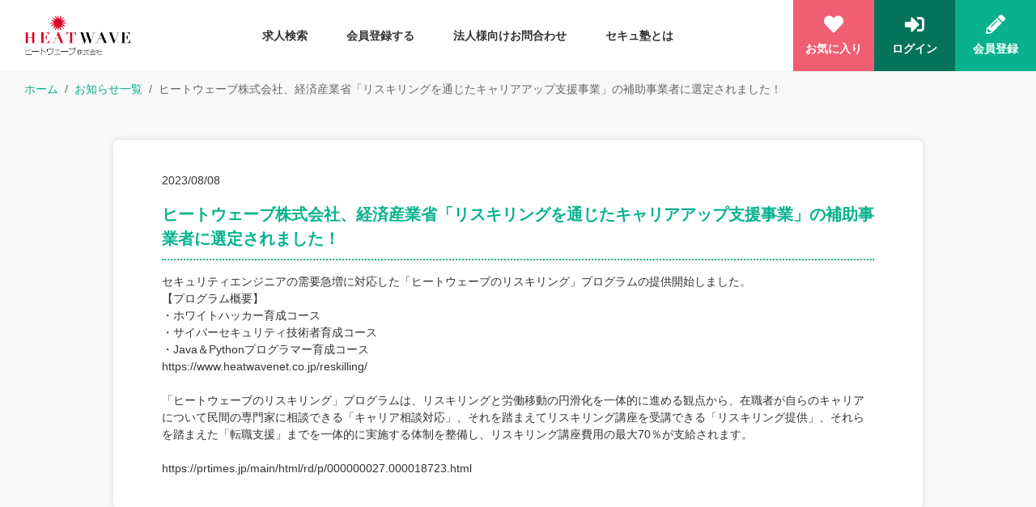

--- FILE ---
content_type: text/html; charset=UTF-8
request_url: https://job.heatwavenet.co.jp/news/detail/2
body_size: 4875
content:
<!DOCTYPE html>

<html lang="ja">

<head>
        <meta charset="UTF-8">
<meta name="description" content="ヒートウェーブ株式会社、経済産業省「リスキリングを通じたキャリアアップ支援事業」の補助事業者に選定されました！のページです。セキュジョブは、セキュリティ特化型スクール『セキュ塾』が運営するセキュリティ人材に特化した求人サイトです。登録するだけで、キャリア相談や書類添削、就職紹介などの転職サポートを受けることができます！">
<meta property="og:title" content="ヒートウェーブ株式会社、経済産業省「リスキリングを通じたキャリアアップ支援事業」の補助事業者に選定されました！ | セキュリティ特化型求人サイト - セキュジョブ（セキュ塾）">
<meta property="og:type" content="article">
<meta property="og:url" content="https://job.heatwavenet.co.jp/news/detail/2">
    <meta property="og:image" content="https://web-contents.hr-deli.net/2a839799182940d39a99e60d05049618/images/designs/3OyKupc5q33ZkJm50m9we0wXycK8hAt7JTi0iGuV.png">
<meta property="og:description" content="ヒートウェーブ株式会社、経済産業省「リスキリングを通じたキャリアアップ支援事業」の補助事業者に選定されました！のページです。セキュジョブは、セキュリティ特化型スクール『セキュ塾』が運営するセキュリティ人材に特化した求人サイトです。登録するだけで、キャリア相談や書類添削、就職紹介などの転職サポートを受けることができます！">
<meta property="og:site_name" content="セキュリティ特化型求人サイト - セキュジョブ（セキュ塾）">
<meta name="viewport" content="width=device-width, initial-scale=1, shrink-to-fit=no">
<meta http-equiv="X-UA-Compatible" content="IE=edge">
<meta name="format-detection" content="telephone=no">
<title>ヒートウェーブ株式会社、経済産業省「リスキリングを通じたキャリアアップ支援事業」の補助事業者に選定されました！ | セキュリティ特化型求人サイト - セキュジョブ（セキュ塾）</title>
<link rel="stylesheet" href="https://cdnjs.cloudflare.com/ajax/libs/jquery-datetimepicker/2.5.20/jquery.datetimepicker.css?v=2025072401" integrity="sha512-bYPO5jmStZ9WI2602V2zaivdAnbAhtfzmxnEGh9RwtlI00I9s8ulGe4oBa5XxiC6tCITJH/QG70jswBhbLkxPw==" crossorigin="anonymous" />
<link rel="stylesheet" type="text/css" href="//cdn.jsdelivr.net/npm/slick-carousel@1.8.1/slick/slick.css?v=2025072401" />
<link rel="stylesheet" type="text/css" href="//cdn.jsdelivr.net/npm/slick-carousel@1.8.1/slick/slick-theme.css?v=2025072401" />
<link rel='stylesheet' href="https://job.heatwavenet.co.jp/css/all.min.css?v=2025072401" type='text/css' media='all' />
<link rel="stylesheet" href="https://job.heatwavenet.co.jp/css/style.css?v=20250904173451" media="all">
<link rel='stylesheet' href="https://job.heatwavenet.co.jp/css/lazyload.css?v=2025072401" type='text/css' media='all' />
<script src="https://code.jquery.com/jquery-3.4.1.min.js"
        integrity="sha256-CSXorXvZcTkaix6Yvo6HppcZGetbYMGWSFlBw8HfCJo=" crossorigin="anonymous" nonce="cEdYbVFtQUxOaUx3b2liWA=="></script>
<script src="https://cdn.jsdelivr.net/npm/popper.js@1.16.0/dist/umd/popper.min.js"
        integrity="sha384-Q6E9RHvbIyZFJoft+2mJbHaEWldlvI9IOYy5n3zV9zzTtmI3UksdQRVvoxMfooAo"
        crossorigin="anonymous" nonce="cEdYbVFtQUxOaUx3b2liWA=="></script>
<script src="https://stackpath.bootstrapcdn.com/bootstrap/4.4.1/js/bootstrap.min.js"
        integrity="sha384-wfSDF2E50Y2D1uUdj0O3uMBJnjuUD4Ih7YwaYd1iqfktj0Uod8GCExl3Og8ifwB6"
        crossorigin="anonymous" nonce="cEdYbVFtQUxOaUx3b2liWA=="></script>
<script src="https://cdnjs.cloudflare.com/ajax/libs/jquery-datetimepicker/2.5.20/jquery.datetimepicker.full.min.js"
        integrity="sha512-AIOTidJAcHBH2G/oZv9viEGXRqDNmfdPVPYOYKGy3fti0xIplnlgMHUGfuNRzC6FkzIo0iIxgFnr9RikFxK+sw=="
        crossorigin="anonymous" nonce="cEdYbVFtQUxOaUx3b2liWA=="></script>
<script type="text/javascript" src="//cdn.jsdelivr.net/npm/slick-carousel@1.8.1/slick/slick.min.js" nonce="cEdYbVFtQUxOaUx3b2liWA=="></script>

<script src="https://job.heatwavenet.co.jp/general/js/common.js?v=2025072401" nonce="cEdYbVFtQUxOaUx3b2liWA=="></script>
<script src="https://job.heatwavenet.co.jp/js/lazysizes.min.js" nonce="cEdYbVFtQUxOaUx3b2liWA=="></script>
<script nonce="cEdYbVFtQUxOaUx3b2liWA==">
        $(function () {
        $.ajaxSetup({
            headers: {
                'X-CSRF-TOKEN': $('meta[name="csrf-token"]').attr('content')
            }
        });
        // 多重submit対応
        var is_submit = false;
        $(".register-form").submit(function () {
            if (is_submit) {
                return false;
            }
            is_submit = true;
            setTimeout(() => {
                is_submit = false
            }, 5000);
        });

        $.datetimepicker.setLocale('ja');

        $(".datepicker").datetimepicker({
            i18n: {
                ja: {
                    months: [
                        '1月', '2月', '3月', '4月',
                        '5月', '6月', '7月', '8月',
                        '9月', '10月', '11月', '12月',
                    ],
                    dayOfWeek: [
                        "日", "月", "火", "水",
                        "木", "金", "土",
                    ]
                }
            },
            timepicker: false,
            format: 'Y-m-d',
            changeYear: true,
            changeMonth: true,
        });
        $(".age_datepicker").datetimepicker({
            i18n: {
                ja: {
                    months: [
                        '1月', '2月', '3月', '4月',
                        '5月', '6月', '7月', '8月',
                        '9月', '10月', '11月', '12月',
                    ],
                    dayOfWeek: [
                        "日", "月", "火", "水",
                        "木", "金", "土",
                    ]
                }
            },
            timepicker: false,
            format: 'Y-m-d',
            maxDate: '+1970/01/01',
            changeYear: true,
            changeMonth: true,
        });
        $(".datetimepicker").datetimepicker({
            i18n: {
                ja: {
                    months: [
                        '1月', '2月', '3月', '4月',
                        '5月', '6月', '7月', '8月',
                        '9月', '10月', '11月', '12月',
                    ],
                    dayOfWeek: [
                        "日", "月", "火", "水",
                        "木", "金", "土",
                    ]
                }
            },
            format: 'Y-m-d H:i',
            changeYear: true,
            changeMonth: true,
            step: 10,
        });
    });
</script>
    <script nonce="cEdYbVFtQUxOaUx3b2liWA==" type="application/ld+json">
{
    "@context": "https://schema.org",
    "@type": "BreadcrumbList",
    "itemListElement": [
        {
            "@type": "ListItem",
            "position": 1,
            "name": "ホーム",
            "item": "https://job.heatwavenet.co.jp"
        },
        {
            "@type": "ListItem",
            "position": 2,
            "name": "お知らせ一覧",
            "item": "https://job.heatwavenet.co.jp/news"
        },
        {
            "@type": "ListItem",
            "position": 3,
            "name": "ヒートウェーブ株式会社、経済産業省「リスキリングを通じたキャリアアップ支援事業」の補助事業者に選定されました！"
        }
    ]
}</script>

    <link rel="icon" href="https://web-contents.hr-deli.net/2a839799182940d39a99e60d05049618/images/designs/OztSIAQlBhmmzJ73HAJvctulfXY5xyn2i4cJyHu8.png?v=1756974891"　sizes="32x32" type="image/vnd.microsoft.icon">
<!-- CSRF Token -->
<meta name="csrf-token" content="55riVxAxG7lXuHmQ7SkbSZEBZVow7h8GrQqmjHLg">
<!-- Scripts -->
</head>

<body>
<header id="header">
    <nav class="navbar navbar-expand-lg">
        <a class="navbar-brand" href="/">
                            <img src="https://web-contents.hr-deli.net/2a839799182940d39a99e60d05049618/images/designs/3OyKupc5q33ZkJm50m9we0wXycK8hAt7JTi0iGuV.png" alt="ヒートウェーブ株式会社" class="logo">
                    </a>
        <button class="navbar-toggler collapsed" type="button" data-toggle="collapse" data-target="#navbar" aria-controls="navbar" aria-expanded="false" aria-label="Toggle navigation">
            <span></span>
            <span></span>
            <span></span>
        </button>
        <div class="collapse navbar-collapse justify-content-center flex-shrink-0" id="navbar">
            <ul class="navbar-nav navbar-nav-can-scroll">
                <li class="nav-item">
                    <a href="https://job.heatwavenet.co.jp/job" class="nav-link">求人検索</a>
                </li>
                                                                <li class="nav-item">
                    <a href="https://job.heatwavenet.co.jp/register" class="nav-link" >会員登録する</a>
                </li>
                                                                <li class="nav-item">
                    <a href="https://job.heatwavenet.co.jp/contact" class="nav-link" >法人様向けお問合わせ</a>
                </li>
                                                                <li class="nav-item">
                    <a href="https://www.heatwavenet.co.jp/secujuku/" class="nav-link"  target="_blank">セキュ塾とは</a>
                </li>
                                                                            </ul>
        </div>
        <ul class="nav-right d-flex">
            <li class="nav-right-item nav-right-item-1">
                <a href="https://job.heatwavenet.co.jp/favorite" class="nav-right-link">
                    <i class="fas fa-heart"></i>
                    <p>お気に入り</p>
                </a>
            </li>
                                            <li class="nav-right-item nav-right-item-2">
                    <a href="https://job.heatwavenet.co.jp/login" class="nav-right-link">
                        <i class="fas fa-sign-in-alt"></i>
                        <p>ログイン</p>
                    </a>
                </li>
                                                <li class="nav-right-item  nav-right-item-3">
                    <a href="https://job.heatwavenet.co.jp/register" class="nav-right-link">
                        <i class="fas fa-pencil-alt"></i>
                        <p>会員登録</p>
                    </a>
                </li>
                                    </ul>
    </nav>
</header>


    <div id="wrapper">
        <main>
            <div aria-label="breadcrumb" class="d-lg-block d-xl-block">
    <ol class="breadcrumb">
        <li class="breadcrumb-item"><a href="/">ホーム</a></li>
                                    <li class="breadcrumb-item">
                                        <a href="https://job.heatwavenet.co.jp/news">お知らせ一覧</a>
                                    </li>
                            <li class="breadcrumb-item active" aria-current="page">ヒートウェーブ株式会社、経済産業省「リスキリングを通じたキャリアアップ支援事業」の補助事業者に選定されました！</li>
    </ol>
</div>

            <div class="container">
                <div class="card card-padding mt-5">
                    <p>2023/08/08</p>
                    <h1 class="heading-dotted">ヒートウェーブ株式会社、経済産業省「リスキリングを通じたキャリアアップ支援事業」の補助事業者に選定されました！</h1>
                    <div class="row">
                        <div class="col-12">
                            セキュリティエンジニアの需要急増に対応した「ヒートウェーブのリスキリング」プログラムの提供開始しました。<br />
【プログラム概要】<br />
・ホワイトハッカー育成コース<br />
・サイバーセキュリティ技術者育成コース<br />
・Java＆Pythonプログラマー育成コース<br />
https://www.heatwavenet.co.jp/reskilling/<br />
<br />
「ヒートウェーブのリスキリング」プログラムは、リスキリングと労働移動の円滑化を一体的に進める観点から、在職者が自らのキャリアについて民間の専門家に相談できる「キャリア相談対応」、それを踏まえてリスキリング講座を受講できる「リスキリング提供」、それらを踏まえた「転職支援」までを一体的に実施する体制を整備し、リスキリング講座費用の最大70％が支給されます。<br />
<br />
https://prtimes.jp/main/html/rd/p/000000027.000018723.html
                        </div>
                    </div>
                </div>
            </div>
            <!--container end-->
        </main>

    </div>


<footer id="footer">
    <div id="pagetop">
        <a href="#">
            <img src="https://web-contents.hr-deli.net/2a839799182940d39a99e60d05049618/images/designs/N6grivTD3tXkZQh2N9qa7yOqV24XbEVJ6aycq1bD.png" alt="page top" width="80">
        </a>
    </div>
    <div class="footer-top">
        <div class="container">
                                            <div class="mb-4">
                    <p class="footer-top-cat">
                                                        職種から探す
                                                    </p>
                    <div class="footer-top-link">
                                                                                                                <span class="footer-link-block">
                                                                        <span class="footer-link"><a href='https://job.heatwavenet.co.jp/job/Job_P_JobCategory:[992]'>セキュリティ設計・構築（セキュリティインフラ・クラウド）</a></span>
                                                                            <span class="footer-link"><a href='https://job.heatwavenet.co.jp/job/Job_P_JobCategory:[990]'>セキュリティ監視・運用系（SOCアナリスト・CSIRT）</a></span>
                                                                            <span class="footer-link"><a href='https://job.heatwavenet.co.jp/job/Job_P_JobCategory:[991]'>診断・ハッキング（脆弱性・ペネトレ・マルウェア）</a></span>
                                                                            <span class="footer-link"><a href='https://job.heatwavenet.co.jp/job/Job_P_JobCategory:[993]'>セキュリティ企画・リスク管理（GRC・監査）</a></span>
                                                                            <span class="footer-link"><a href='https://job.heatwavenet.co.jp/job/Job_P_JobCategory:[994]'>セキュリティ開発・プログラミング</a></span>
                                                                    </span>
                                                                        </div>
                </div>
                                            <div class="mb-4">
                    <p class="footer-top-cat">
                                                        勤務地から探す
                                                    </p>
                    <div class="footer-top-link">
                                                                                                                <table class="footer-table w-100">
                                                                            <tr>
                                            <td class="w-25 pr-3 pr-md-0 pb-2">
                                                <a href='https://job.heatwavenet.co.jp/job/Job_P_Area:[160%252C161%252C162%252C163%252C164%252C165%252C166]'>北海道/東北</a>
                                            </td>
                                            <td class="pl-3 pl-md-0 pb-2">
                                                <span class="footer-link-block">
                                                                                                        <span class="footer-link"><a href='https://job.heatwavenet.co.jp/job/Job_P_Area:[160]'>北海道</a></span>
                                                                                                            <span class="footer-link"><a href='https://job.heatwavenet.co.jp/job/Job_P_Area:[161]'>青森県</a></span>
                                                                                                            <span class="footer-link"><a href='https://job.heatwavenet.co.jp/job/Job_P_Area:[162]'>岩手県</a></span>
                                                                                                            <span class="footer-link"><a href='https://job.heatwavenet.co.jp/job/Job_P_Area:[163]'>宮城県</a></span>
                                                                                                            <span class="footer-link"><a href='https://job.heatwavenet.co.jp/job/Job_P_Area:[164]'>秋田県</a></span>
                                                                                                            <span class="footer-link"><a href='https://job.heatwavenet.co.jp/job/Job_P_Area:[165]'>山形県</a></span>
                                                                                                            <span class="footer-link"><a href='https://job.heatwavenet.co.jp/job/Job_P_Area:[166]'>福島県</a></span>
                                                                                                    </span>
                                            </td>
                                        </tr>
                                                                            <tr>
                                            <td class="w-25 pr-3 pr-md-0 pb-2">
                                                <a href='https://job.heatwavenet.co.jp/job/Job_P_Area:[168%252C169%252C170%252C171%252C172%252C173%252C174]'>関東</a>
                                            </td>
                                            <td class="pl-3 pl-md-0 pb-2">
                                                <span class="footer-link-block">
                                                                                                        <span class="footer-link"><a href='https://job.heatwavenet.co.jp/job/Job_P_Area:[168]'>茨城県</a></span>
                                                                                                            <span class="footer-link"><a href='https://job.heatwavenet.co.jp/job/Job_P_Area:[169]'>栃木県</a></span>
                                                                                                            <span class="footer-link"><a href='https://job.heatwavenet.co.jp/job/Job_P_Area:[170]'>群馬県</a></span>
                                                                                                            <span class="footer-link"><a href='https://job.heatwavenet.co.jp/job/Job_P_Area:[171]'>埼玉県</a></span>
                                                                                                            <span class="footer-link"><a href='https://job.heatwavenet.co.jp/job/Job_P_Area:[172]'>千葉県</a></span>
                                                                                                            <span class="footer-link"><a href='https://job.heatwavenet.co.jp/job/Job_P_Area:[173]'>東京都</a></span>
                                                                                                            <span class="footer-link"><a href='https://job.heatwavenet.co.jp/job/Job_P_Area:[174]'>神奈川県</a></span>
                                                                                                    </span>
                                            </td>
                                        </tr>
                                                                            <tr>
                                            <td class="w-25 pr-3 pr-md-0 pb-2">
                                                <a href='https://job.heatwavenet.co.jp/job/Job_P_Area:[176%252C177%252C178%252C179%252C180%252C181]'>上信越/北陸</a>
                                            </td>
                                            <td class="pl-3 pl-md-0 pb-2">
                                                <span class="footer-link-block">
                                                                                                        <span class="footer-link"><a href='https://job.heatwavenet.co.jp/job/Job_P_Area:[176]'>新潟県</a></span>
                                                                                                            <span class="footer-link"><a href='https://job.heatwavenet.co.jp/job/Job_P_Area:[177]'>富山県</a></span>
                                                                                                            <span class="footer-link"><a href='https://job.heatwavenet.co.jp/job/Job_P_Area:[178]'>石川県</a></span>
                                                                                                            <span class="footer-link"><a href='https://job.heatwavenet.co.jp/job/Job_P_Area:[179]'>福井県</a></span>
                                                                                                            <span class="footer-link"><a href='https://job.heatwavenet.co.jp/job/Job_P_Area:[180]'>山梨県</a></span>
                                                                                                            <span class="footer-link"><a href='https://job.heatwavenet.co.jp/job/Job_P_Area:[181]'>長野県</a></span>
                                                                                                    </span>
                                            </td>
                                        </tr>
                                                                            <tr>
                                            <td class="w-25 pr-3 pr-md-0 pb-2">
                                                <a href='https://job.heatwavenet.co.jp/job/Job_P_Area:[183%252C184%252C185%252C186]'>東海</a>
                                            </td>
                                            <td class="pl-3 pl-md-0 pb-2">
                                                <span class="footer-link-block">
                                                                                                        <span class="footer-link"><a href='https://job.heatwavenet.co.jp/job/Job_P_Area:[183]'>岐阜県</a></span>
                                                                                                            <span class="footer-link"><a href='https://job.heatwavenet.co.jp/job/Job_P_Area:[184]'>静岡県</a></span>
                                                                                                            <span class="footer-link"><a href='https://job.heatwavenet.co.jp/job/Job_P_Area:[185]'>愛知県</a></span>
                                                                                                            <span class="footer-link"><a href='https://job.heatwavenet.co.jp/job/Job_P_Area:[186]'>三重県</a></span>
                                                                                                    </span>
                                            </td>
                                        </tr>
                                                                            <tr>
                                            <td class="w-25 pr-3 pr-md-0 pb-2">
                                                <a href='https://job.heatwavenet.co.jp/job/Job_P_Area:[188%252C189%252C190%252C191%252C192%252C193]'>関西</a>
                                            </td>
                                            <td class="pl-3 pl-md-0 pb-2">
                                                <span class="footer-link-block">
                                                                                                        <span class="footer-link"><a href='https://job.heatwavenet.co.jp/job/Job_P_Area:[188]'>滋賀県</a></span>
                                                                                                            <span class="footer-link"><a href='https://job.heatwavenet.co.jp/job/Job_P_Area:[189]'>京都府</a></span>
                                                                                                            <span class="footer-link"><a href='https://job.heatwavenet.co.jp/job/Job_P_Area:[190]'>大阪府</a></span>
                                                                                                            <span class="footer-link"><a href='https://job.heatwavenet.co.jp/job/Job_P_Area:[191]'>兵庫県</a></span>
                                                                                                            <span class="footer-link"><a href='https://job.heatwavenet.co.jp/job/Job_P_Area:[192]'>奈良県</a></span>
                                                                                                            <span class="footer-link"><a href='https://job.heatwavenet.co.jp/job/Job_P_Area:[193]'>和歌山県</a></span>
                                                                                                    </span>
                                            </td>
                                        </tr>
                                                                            <tr>
                                            <td class="w-25 pr-3 pr-md-0 pb-2">
                                                <a href='https://job.heatwavenet.co.jp/job/Job_P_Area:[195%252C196%252C197%252C198%252C199]'>中国</a>
                                            </td>
                                            <td class="pl-3 pl-md-0 pb-2">
                                                <span class="footer-link-block">
                                                                                                        <span class="footer-link"><a href='https://job.heatwavenet.co.jp/job/Job_P_Area:[195]'>鳥取県</a></span>
                                                                                                            <span class="footer-link"><a href='https://job.heatwavenet.co.jp/job/Job_P_Area:[196]'>島根県</a></span>
                                                                                                            <span class="footer-link"><a href='https://job.heatwavenet.co.jp/job/Job_P_Area:[197]'>岡山県</a></span>
                                                                                                            <span class="footer-link"><a href='https://job.heatwavenet.co.jp/job/Job_P_Area:[198]'>広島県</a></span>
                                                                                                            <span class="footer-link"><a href='https://job.heatwavenet.co.jp/job/Job_P_Area:[199]'>山口県</a></span>
                                                                                                    </span>
                                            </td>
                                        </tr>
                                                                            <tr>
                                            <td class="w-25 pr-3 pr-md-0 pb-2">
                                                <a href='https://job.heatwavenet.co.jp/job/Job_P_Area:[201%252C202%252C203%252C204]'>四国</a>
                                            </td>
                                            <td class="pl-3 pl-md-0 pb-2">
                                                <span class="footer-link-block">
                                                                                                        <span class="footer-link"><a href='https://job.heatwavenet.co.jp/job/Job_P_Area:[201]'>徳島県</a></span>
                                                                                                            <span class="footer-link"><a href='https://job.heatwavenet.co.jp/job/Job_P_Area:[202]'>香川県</a></span>
                                                                                                            <span class="footer-link"><a href='https://job.heatwavenet.co.jp/job/Job_P_Area:[203]'>愛媛県</a></span>
                                                                                                            <span class="footer-link"><a href='https://job.heatwavenet.co.jp/job/Job_P_Area:[204]'>高知県</a></span>
                                                                                                    </span>
                                            </td>
                                        </tr>
                                                                            <tr>
                                            <td class="w-25 pr-3 pr-md-0 pb-2">
                                                <a href='https://job.heatwavenet.co.jp/job/Job_P_Area:[206%252C207%252C208%252C209%252C210%252C211%252C212%252C213]'>九州/沖縄</a>
                                            </td>
                                            <td class="pl-3 pl-md-0 pb-2">
                                                <span class="footer-link-block">
                                                                                                        <span class="footer-link"><a href='https://job.heatwavenet.co.jp/job/Job_P_Area:[206]'>福岡県</a></span>
                                                                                                            <span class="footer-link"><a href='https://job.heatwavenet.co.jp/job/Job_P_Area:[207]'>佐賀県</a></span>
                                                                                                            <span class="footer-link"><a href='https://job.heatwavenet.co.jp/job/Job_P_Area:[208]'>長崎県</a></span>
                                                                                                            <span class="footer-link"><a href='https://job.heatwavenet.co.jp/job/Job_P_Area:[209]'>熊本県</a></span>
                                                                                                            <span class="footer-link"><a href='https://job.heatwavenet.co.jp/job/Job_P_Area:[210]'>大分県</a></span>
                                                                                                            <span class="footer-link"><a href='https://job.heatwavenet.co.jp/job/Job_P_Area:[211]'>宮崎県</a></span>
                                                                                                            <span class="footer-link"><a href='https://job.heatwavenet.co.jp/job/Job_P_Area:[212]'>鹿児島県</a></span>
                                                                                                            <span class="footer-link"><a href='https://job.heatwavenet.co.jp/job/Job_P_Area:[213]'>沖縄県</a></span>
                                                                                                    </span>
                                            </td>
                                        </tr>
                                                                            <tr>
                                            <td class="w-25 pr-3 pr-md-0 pb-2">
                                                <a href='https://job.heatwavenet.co.jp/job/Job_P_Area:[215]'>海外</a>
                                            </td>
                                            <td class="pl-3 pl-md-0 pb-2">
                                                <span class="footer-link-block">
                                                                                                        <span class="footer-link"><a href='https://job.heatwavenet.co.jp/job/Job_P_Area:[215]'>海外</a></span>
                                                                                                    </span>
                                            </td>
                                        </tr>
                                                                    </table>
                                                                        </div>
                </div>
                                                        </div>
    </div>

    <div class="footer-bottom">
        <div class="footer-bottom-logo">
                            <img src="https://web-contents.hr-deli.net/2a839799182940d39a99e60d05049618/images/designs/3OyKupc5q33ZkJm50m9we0wXycK8hAt7JTi0iGuV.png" alt="">
                    </div>
        <div class="footer-bottom-menu font-weight-bold">
                                                                                                                                                                                            </div>
        <div class="footer-bottom-submenu fs-12 d-flex justify-content-between">
            <div>
                                                                                                 ｜                         <a href="https://www.heatwavenet.co.jp/company/"  target="_blank">会社概要</a>
                                                                                 ｜                         <a href="https://job.heatwavenet.co.jp/s/agreement" >利用規約</a>
                                                                                 ｜                         <a href="https://job.heatwavenet.co.jp/contents/privacy-policy" >プライバシーポリシー</a>
                                                                                 ｜                         <a href="https://job.heatwavenet.co.jp/contact" >法人様お問い合わせ</a>
                                                </div>
            <span class="copyright">© 2025 HEATWAVE CO.,LTD. ALL Rights Reserved.</span>
        </div>
    </div>

    <script nonce="cEdYbVFtQUxOaUx3b2liWA==">
        $('#pagetop').hide();
        $(window).scroll(function() {
            if ($(this).scrollTop() > 300) {
                $('#pagetop').fadeIn();
            } else {
                $('#pagetop').fadeOut();
            }
        });

        $('#pagetop').click(function() {
            $('body,html').animate({
                scrollTop: 0
            }, 700);
            return false;
        });

    </script>
    </footer>
<!--wrapper end-->

<script nonce="cEdYbVFtQUxOaUx3b2liWA==">
    window.onscroll = function () {
        var check = window.pageYOffset;
        var docHeight = $(document).height();
        var dispHeight = $(window).height();

        if (check > docHeight - dispHeight - 1000) {
            $('#action').fadeOut(1000);
        } else {
            $('#action').fadeIn(1000);
        }
    };
</script>
<link rel="stylesheet" href="https://job.heatwavenet.co.jp/css/loading.css?v=2025072401">
<script src="https://job.heatwavenet.co.jp/js/loading.js" nonce="cEdYbVFtQUxOaUx3b2liWA=="></script>
</body>

</html>



--- FILE ---
content_type: text/css; charset=UTF-8
request_url: https://job.heatwavenet.co.jp/css/style.css?v=20250904173451
body_size: 31035
content:
@charset "UTF-8";
/*　注意!!
    :root内の以下変数はPGで置換対象となるので変更しないこと
    --primary:
    --secondary:
    --info:
    --danger:
    --primary-light:
    --btn-color:
*/
:root {
  --map-remove: ;
  --primary:#07B28D;
  --primary-darken-15: hsl(from var(--primary) h s calc(l - 15));
  --primary-lighten-25: hsl(from var(--primary) h s calc(l + 25));
  --secondary:#05735B;
  --success: #28a745;
  --info:#069979;
  --warning: #ffc107;
  --danger:#EF5F71;
  --light: #f8f8f8;
  --dark: #333;
  --primary-light:#E2EFEF;
  --gray: #666;
  --btn-color:#FFFFFF;
  --breakpoint-xs: 0;
  --breakpoint-sm: 576px;
  --breakpoint-md: 768px;
  --breakpoint-lg: 992px;
  --breakpoint-xl: 1200px;
  --font-family-sans-serif: "Helvetica Neue", Arial, "Hiragino Kaku Gothic ProN", "Hiragino Sans", "BIZ UDPGothic", Meiryo, sans-serif;
  --font-family-monospace: SFMono-Regular, Menlo, Monaco, Consolas, "Liberation Mono", "Courier New", monospace;
}
*, *::before, *::after {
  box-sizing: border-box;
}
html {
  font-family: sans-serif;
  line-height: 1.15;
  -webkit-text-size-adjust: 100%;
  -webkit-tap-highlight-color: rgba(0, 0, 0, 0);
}
article, aside, figcaption, figure, footer, header, hgroup, main, nav, section {
  display: block;
}
body {
  margin: 0;
  font-family: "Helvetica Neue", Arial, "Hiragino Kaku Gothic ProN", "Hiragino Sans", "BIZ UDPGothic", Meiryo, sans-serif;
  font-size: 0.875rem;
  font-weight: 400;
  line-height: 1.5;
  color: #333;
  text-align: left;
  background-color: #f8f8f8;
}
[tabindex="-1"]:focus:not(:focus-visible) {
  outline: 0 !important;
}
hr {
  box-sizing: content-box;
  height: 0;
  overflow: visible;
}
h1, h2, h3, h4, h5, h6 {
  margin-top: 0;
  margin-bottom: 0.5rem;
}
p {
  margin-top: 0;
  margin-bottom: 1rem;
}
abbr[title], abbr[data-original-title] {
  text-decoration: underline;
  text-decoration: underline dotted;
  cursor: help;
  border-bottom: 0;
  text-decoration-skip-ink: none;
}
address {
  margin-bottom: 1rem;
  font-style: normal;
  line-height: inherit;
}
ol, ul, dl {
  margin-top: 0;
  margin-bottom: 1rem;
}
ol ol, ul ul, ol ul, ul ol {
  margin-bottom: 0;
}
dt {
  font-weight: 700;
}
dd {
  margin-bottom: 0.5rem;
  margin-left: 0;
}
blockquote {
  margin: 0 0 1rem;
}
b, strong {
  font-weight: bolder;
}
small {
  font-size: 80%;
}
sub, sup {
  position: relative;
  font-size: 75%;
  line-height: 0;
  vertical-align: baseline;
}
sub {
  bottom: -0.25em;
}
sup {
  top: -0.5em;
}
a {
  color: var(--primary);
  text-decoration: none;
  background-color: transparent;
}
a:hover {
  color: var(--primary-darken-15);
  text-decoration: underline;
}
a:not([href]):not([class]) {
  color: inherit;
  text-decoration: none;
}
a:not([href]):not([class]):hover {
  color: inherit;
  text-decoration: none;
}
pre, code, kbd, samp {
  font-family: SFMono-Regular, Menlo, Monaco, Consolas, "Liberation Mono", "Courier New", monospace;
  font-size: 1em;
}
pre {
  margin-top: 0;
  margin-bottom: 1rem;
  overflow: auto;
  -ms-overflow-style: scrollbar;
}
figure {
  margin: 0 0 1rem;
}
img {
  vertical-align: middle;
  border-style: none;
}
svg {
  overflow: hidden;
  vertical-align: middle;
}
table {
  border-collapse: collapse;
}
caption {
  padding-top: 0.75rem;
  padding-bottom: 0.75rem;
  color: #999;
  text-align: left;
  caption-side: bottom;
}
th {
  text-align: inherit;
  text-align: -webkit-match-parent;
}
label {
  display: inline-block;
  margin-bottom: 0.5rem;
}
button {
  border-radius: 0;
}
button:focus:not(:focus-visible) {
  outline: 0;
}
input, button, select, optgroup, textarea {
  margin: 0;
  font-family: inherit;
  font-size: inherit;
  line-height: inherit;
}
button, input {
  overflow: visible;
}
button, select {
  text-transform: none;
}
[role="button"] {
  cursor: pointer;
}
select {
  word-wrap: normal;
}
button, [type="button"], [type="reset"], [type="submit"] {
  -webkit-appearance: button;
}
button:not(:disabled), [type="button"]:not(:disabled), [type="reset"]:not(:disabled), [type="submit"]:not(:disabled) {
  cursor: pointer;
}
button::-moz-focus-inner, [type="button"]::-moz-focus-inner, [type="reset"]::-moz-focus-inner, [type="submit"]::-moz-focus-inner {
  padding: 0;
  border-style: none;
}
input[type="radio"], input[type="checkbox"] {
  box-sizing: border-box;
  padding: 0;
}
textarea {
  overflow: auto;
  resize: vertical;
}
fieldset {
  min-width: 0;
  padding: 0;
  margin: 0;
  border: 0;
}
legend {
  display: block;
  width: 100%;
  max-width: 100%;
  padding: 0;
  margin-bottom: 0.5rem;
  font-size: 1.5rem;
  line-height: inherit;
  color: inherit;
  white-space: normal;
}
@media (max-width: 1200px) {
  legend {
    font-size: calc(1.275rem + 0.3vw) ;
  }
}
progress {
  vertical-align: baseline;
}
[type="number"]::-webkit-inner-spin-button, [type="number"]::-webkit-outer-spin-button {
  height: auto;
}
[type="search"] {
  outline-offset: -2px;
  -webkit-appearance: none;
}
[type="search"]::-webkit-search-decoration {
  -webkit-appearance: none;
}
::-webkit-file-upload-button {
  font: inherit;
  -webkit-appearance: button;
}
output {
  display: inline-block;
}
summary {
  display: list-item;
  cursor: pointer;
}
template {
  display: none;
}
[hidden] {
  display: none !important;
}
h1, h2, h3, h4, h5, h6, .h1, .h2, .h3, .h4, .h5, .h6 {
  margin-bottom: 0.5rem;
  font-weight: 700;
  line-height: 1.5;
}
h1, .h1 {
  font-size: 1.640625rem;
}
@media (max-width: 1200px) {
  h1, .h1 {
    font-size: calc(1.2890625rem + 0.46875vw) ;
  }
}
h2, .h2 {
  font-size: 1.3125rem;
}
@media (max-width: 1200px) {
  h2, .h2 {
    font-size: calc(1.25625rem + 0.075vw) ;
  }
}
h3, .h3 {
  font-size: 1.09375rem;
}
h4, .h4 {
  font-size: 0.984375rem;
}
h5, .h5 {
  font-size: 0.875rem;
}
h6, .h6 {
  font-size: 0.875rem;
}
.lead {
  font-size: 1.09375rem;
  font-weight: 300;
}
.display-1 {
  font-size: 6rem;
  font-weight: 300;
  line-height: 1.5;
}
@media (max-width: 1200px) {
  .display-1 {
    font-size: calc(1.725rem + 5.7vw) ;
  }
}
.display-2 {
  font-size: 5.5rem;
  font-weight: 300;
  line-height: 1.5;
}
@media (max-width: 1200px) {
  .display-2 {
    font-size: calc(1.675rem + 5.1vw) ;
  }
}
.display-3 {
  font-size: 4.5rem;
  font-weight: 300;
  line-height: 1.5;
}
@media (max-width: 1200px) {
  .display-3 {
    font-size: calc(1.575rem + 3.9vw) ;
  }
}
.display-4 {
  font-size: 3.5rem;
  font-weight: 300;
  line-height: 1.5;
}
@media (max-width: 1200px) {
  .display-4 {
    font-size: calc(1.475rem + 2.7vw) ;
  }
}
hr {
  margin-top: 1rem;
  margin-bottom: 1rem;
  border: 0;
  border-top: 1px solid rgba(0, 0, 0, 0.1);
}
small, .small {
  font-size: 80%;
  font-weight: 400;
}
mark, .mark {
  padding: 0.2em;
  background-color: #fcf8e3;
}
.list-unstyled {
  padding-left: 0;
  list-style: none;
}
.list-inline {
  padding-left: 0;
  list-style: none;
}
.list-inline-item {
  display: inline-block;
}
.list-inline-item:not(:last-child) {
  margin-right: 0.5rem;
}
.initialism {
  font-size: 90%;
  text-transform: uppercase;
}
.blockquote {
  margin-bottom: 1rem;
  font-size: 1.09375rem;
}
.blockquote-footer {
  display: block;
  font-size: 80%;
  color: #666;
}
.blockquote-footer::before {
  content: "— ";
}
.img-fluid {
  max-width: 100%;
  height: auto;
}
.img-thumbnail {
  padding: 0.25rem;
  background-color: #f8f8f8;
  border: 1px solid #ddd;
  border-radius: 0.5rem;
  max-width: 100%;
  height: auto;
}
.figure {
  display: inline-block;
}
.figure-img {
  margin-bottom: 0.5rem;
  line-height: 1;
}
.figure-caption {
  font-size: 90%;
  color: #666;
}
.container, .container-fluid, .container-sm, .container-md, .container-lg, .container-xl {
  width: 100%;
  padding-right: 15px;
  padding-left: 15px;
  margin-right: auto;
  margin-left: auto;
}
@media (min-width: 576px) {
  .container, .container-sm {
    max-width: 540px;
  }
}
@media (min-width: 768px) {
  .container, .container-sm, .container-md {
    max-width: 720px;
  }
}
@media (min-width: 992px) {
  .container, .container-sm, .container-md, .container-lg {
    max-width: 960px;
  }
}
@media (min-width: 1200px) {
  .container, .container-sm, .container-md, .container-lg, .container-xl {
    max-width: 1140px;
  }
}
.row {
  display: flex;
  flex-wrap: wrap;
  margin-right: -15px;
  margin-left: -15px;
}
.no-gutters {
  margin-right: 0;
  margin-left: 0;
}
.no-gutters > .col, .no-gutters > [class*="col-"] {
  padding-right: 0;
  padding-left: 0;
}
.col-1, .col-2, .col-3, .col-4, .col-5, .col-6, .col-7, .col-8, .col-9, .col-10, .col-11, .col-12, .col, .col-auto, .col-sm-1, .col-sm-2, .col-sm-3, .col-sm-4, .col-sm-5, .col-sm-6, .col-sm-7, .col-sm-8, .col-sm-9, .col-sm-10, .col-sm-11, .col-sm-12, .col-sm, .col-sm-auto, .col-md-1, .col-md-2, .col-md-3, .col-md-4, .col-md-5, .col-md-6, .col-md-7, .col-md-8, .col-md-9, .col-md-10, .col-md-11, .col-md-12, .col-md, .col-md-auto, .col-lg-1, .col-lg-2, .col-lg-3, .col-lg-4, .col-lg-5, .col-lg-6, .col-lg-7, .col-lg-8, .col-lg-9, .col-lg-10, .col-lg-11, .col-lg-12, .col-lg, .col-lg-auto, .col-xl-1, .col-xl-2, .col-xl-3, .col-xl-4, .col-xl-5, .col-xl-6, .col-xl-7, .col-xl-8, .col-xl-9, .col-xl-10, .col-xl-11, .col-xl-12, .col-xl, .col-xl-auto {
  position: relative;
  width: 100%;
  padding-right: 15px;
  padding-left: 15px;
}
.col {
  flex-basis: 0;
  flex-grow: 1;
  max-width: 100%;
}
.row-cols-1 > * {
  flex: 0 0 100%;
  max-width: 100%;
}
.row-cols-2 > * {
  flex: 0 0 50%;
  max-width: 50%;
}
.row-cols-3 > * {
  flex: 0 0 33.3333333333%;
  max-width: 33.3333333333%;
}
.row-cols-4 > * {
  flex: 0 0 25%;
  max-width: 25%;
}
.row-cols-5 > * {
  flex: 0 0 20%;
  max-width: 20%;
}
.row-cols-6 > * {
  flex: 0 0 16.6666666667%;
  max-width: 16.6666666667%;
}
.col-auto {
  flex: 0 0 auto;
  width: auto;
  max-width: 100%;
}
.col-1 {
  flex: 0 0 8.3333333333%;
  max-width: 8.3333333333%;
}
.col-2 {
  flex: 0 0 16.6666666667%;
  max-width: 16.6666666667%;
}
.col-3 {
  flex: 0 0 25%;
  max-width: 25%;
}
.col-4 {
  flex: 0 0 33.3333333333%;
  max-width: 33.3333333333%;
}
.col-5 {
  flex: 0 0 41.6666666667%;
  max-width: 41.6666666667%;
}
.col-6 {
  flex: 0 0 50%;
  max-width: 50%;
}
.col-7 {
  flex: 0 0 58.3333333333%;
  max-width: 58.3333333333%;
}
.col-8 {
  flex: 0 0 66.6666666667%;
  max-width: 66.6666666667%;
}
.col-9 {
  flex: 0 0 75%;
  max-width: 75%;
}
.col-10 {
  flex: 0 0 83.3333333333%;
  max-width: 83.3333333333%;
}
.col-11 {
  flex: 0 0 91.6666666667%;
  max-width: 91.6666666667%;
}
.col-12 {
  flex: 0 0 100%;
  max-width: 100%;
}
.order-first {
  order: -1;
}
.order-last {
  order: 13;
}
.order-0 {
  order: 0;
}
.order-1 {
  order: 1;
}
.order-2 {
  order: 2;
}
.order-3 {
  order: 3;
}
.order-4 {
  order: 4;
}
.order-5 {
  order: 5;
}
.order-6 {
  order: 6;
}
.order-7 {
  order: 7;
}
.order-8 {
  order: 8;
}
.order-9 {
  order: 9;
}
.order-10 {
  order: 10;
}
.order-11 {
  order: 11;
}
.order-12 {
  order: 12;
}
.offset-1 {
  margin-left: 8.3333333333%;
}
.offset-2 {
  margin-left: 16.6666666667%;
}
.offset-3 {
  margin-left: 25%;
}
.offset-4 {
  margin-left: 33.3333333333%;
}
.offset-5 {
  margin-left: 41.6666666667%;
}
.offset-6 {
  margin-left: 50%;
}
.offset-7 {
  margin-left: 58.3333333333%;
}
.offset-8 {
  margin-left: 66.6666666667%;
}
.offset-9 {
  margin-left: 75%;
}
.offset-10 {
  margin-left: 83.3333333333%;
}
.offset-11 {
  margin-left: 91.6666666667%;
}
@media (min-width: 576px) {
  .col-sm {
    flex-basis: 0;
    flex-grow: 1;
    max-width: 100%;
  }
  .row-cols-sm-1 > * {
    flex: 0 0 100%;
    max-width: 100%;
  }
  .row-cols-sm-2 > * {
    flex: 0 0 50%;
    max-width: 50%;
  }
  .row-cols-sm-3 > * {
    flex: 0 0 33.3333333333%;
    max-width: 33.3333333333%;
  }
  .row-cols-sm-4 > * {
    flex: 0 0 25%;
    max-width: 25%;
  }
  .row-cols-sm-5 > * {
    flex: 0 0 20%;
    max-width: 20%;
  }
  .row-cols-sm-6 > * {
    flex: 0 0 16.6666666667%;
    max-width: 16.6666666667%;
  }
  .col-sm-auto {
    flex: 0 0 auto;
    width: auto;
    max-width: 100%;
  }
  .col-sm-1 {
    flex: 0 0 8.3333333333%;
    max-width: 8.3333333333%;
  }
  .col-sm-2 {
    flex: 0 0 16.6666666667%;
    max-width: 16.6666666667%;
  }
  .col-sm-3 {
    flex: 0 0 25%;
    max-width: 25%;
  }
  .col-sm-4 {
    flex: 0 0 33.3333333333%;
    max-width: 33.3333333333%;
  }
  .col-sm-5 {
    flex: 0 0 41.6666666667%;
    max-width: 41.6666666667%;
  }
  .col-sm-6 {
    flex: 0 0 50%;
    max-width: 50%;
  }
  .col-sm-7 {
    flex: 0 0 58.3333333333%;
    max-width: 58.3333333333%;
  }
  .col-sm-8 {
    flex: 0 0 66.6666666667%;
    max-width: 66.6666666667%;
  }
  .col-sm-9 {
    flex: 0 0 75%;
    max-width: 75%;
  }
  .col-sm-10 {
    flex: 0 0 83.3333333333%;
    max-width: 83.3333333333%;
  }
  .col-sm-11 {
    flex: 0 0 91.6666666667%;
    max-width: 91.6666666667%;
  }
  .col-sm-12 {
    flex: 0 0 100%;
    max-width: 100%;
  }
  .order-sm-first {
    order: -1;
  }
  .order-sm-last {
    order: 13;
  }
  .order-sm-0 {
    order: 0;
  }
  .order-sm-1 {
    order: 1;
  }
  .order-sm-2 {
    order: 2;
  }
  .order-sm-3 {
    order: 3;
  }
  .order-sm-4 {
    order: 4;
  }
  .order-sm-5 {
    order: 5;
  }
  .order-sm-6 {
    order: 6;
  }
  .order-sm-7 {
    order: 7;
  }
  .order-sm-8 {
    order: 8;
  }
  .order-sm-9 {
    order: 9;
  }
  .order-sm-10 {
    order: 10;
  }
  .order-sm-11 {
    order: 11;
  }
  .order-sm-12 {
    order: 12;
  }
  .offset-sm-0 {
    margin-left: 0;
  }
  .offset-sm-1 {
    margin-left: 8.3333333333%;
  }
  .offset-sm-2 {
    margin-left: 16.6666666667%;
  }
  .offset-sm-3 {
    margin-left: 25%;
  }
  .offset-sm-4 {
    margin-left: 33.3333333333%;
  }
  .offset-sm-5 {
    margin-left: 41.6666666667%;
  }
  .offset-sm-6 {
    margin-left: 50%;
  }
  .offset-sm-7 {
    margin-left: 58.3333333333%;
  }
  .offset-sm-8 {
    margin-left: 66.6666666667%;
  }
  .offset-sm-9 {
    margin-left: 75%;
  }
  .offset-sm-10 {
    margin-left: 83.3333333333%;
  }
  .offset-sm-11 {
    margin-left: 91.6666666667%;
  }
}
@media (min-width: 768px) {
  .col-md {
    flex-basis: 0;
    flex-grow: 1;
    max-width: 100%;
  }
  .row-cols-md-1 > * {
    flex: 0 0 100%;
    max-width: 100%;
  }
  .row-cols-md-2 > * {
    flex: 0 0 50%;
    max-width: 50%;
  }
  .row-cols-md-3 > * {
    flex: 0 0 33.3333333333%;
    max-width: 33.3333333333%;
  }
  .row-cols-md-4 > * {
    flex: 0 0 25%;
    max-width: 25%;
  }
  .row-cols-md-5 > * {
    flex: 0 0 20%;
    max-width: 20%;
  }
  .row-cols-md-6 > * {
    flex: 0 0 16.6666666667%;
    max-width: 16.6666666667%;
  }
  .col-md-auto {
    flex: 0 0 auto;
    width: auto;
    max-width: 100%;
  }
  .col-md-1 {
    flex: 0 0 8.3333333333%;
    max-width: 8.3333333333%;
  }
  .col-md-2 {
    flex: 0 0 16.6666666667%;
    max-width: 16.6666666667%;
  }
  .col-md-3 {
    flex: 0 0 25%;
    max-width: 25%;
  }
  .col-md-4 {
    flex: 0 0 33.3333333333%;
    max-width: 33.3333333333%;
  }
  .col-md-5 {
    flex: 0 0 41.6666666667%;
    max-width: 41.6666666667%;
  }
  .col-md-6 {
    flex: 0 0 50%;
    max-width: 50%;
  }
  .col-md-7 {
    flex: 0 0 58.3333333333%;
    max-width: 58.3333333333%;
  }
  .col-md-8 {
    flex: 0 0 66.6666666667%;
    max-width: 66.6666666667%;
  }
  .col-md-9 {
    flex: 0 0 75%;
    max-width: 75%;
  }
  .col-md-10 {
    flex: 0 0 83.3333333333%;
    max-width: 83.3333333333%;
  }
  .col-md-11 {
    flex: 0 0 91.6666666667%;
    max-width: 91.6666666667%;
  }
  .col-md-12 {
    flex: 0 0 100%;
    max-width: 100%;
  }
  .order-md-first {
    order: -1;
  }
  .order-md-last {
    order: 13;
  }
  .order-md-0 {
    order: 0;
  }
  .order-md-1 {
    order: 1;
  }
  .order-md-2 {
    order: 2;
  }
  .order-md-3 {
    order: 3;
  }
  .order-md-4 {
    order: 4;
  }
  .order-md-5 {
    order: 5;
  }
  .order-md-6 {
    order: 6;
  }
  .order-md-7 {
    order: 7;
  }
  .order-md-8 {
    order: 8;
  }
  .order-md-9 {
    order: 9;
  }
  .order-md-10 {
    order: 10;
  }
  .order-md-11 {
    order: 11;
  }
  .order-md-12 {
    order: 12;
  }
  .offset-md-0 {
    margin-left: 0;
  }
  .offset-md-1 {
    margin-left: 8.3333333333%;
  }
  .offset-md-2 {
    margin-left: 16.6666666667%;
  }
  .offset-md-3 {
    margin-left: 25%;
  }
  .offset-md-4 {
    margin-left: 33.3333333333%;
  }
  .offset-md-5 {
    margin-left: 41.6666666667%;
  }
  .offset-md-6 {
    margin-left: 50%;
  }
  .offset-md-7 {
    margin-left: 58.3333333333%;
  }
  .offset-md-8 {
    margin-left: 66.6666666667%;
  }
  .offset-md-9 {
    margin-left: 75%;
  }
  .offset-md-10 {
    margin-left: 83.3333333333%;
  }
  .offset-md-11 {
    margin-left: 91.6666666667%;
  }
}
@media (min-width: 992px) {
  .col-lg {
    flex-basis: 0;
    flex-grow: 1;
    max-width: 100%;
  }
  .row-cols-lg-1 > * {
    flex: 0 0 100%;
    max-width: 100%;
  }
  .row-cols-lg-2 > * {
    flex: 0 0 50%;
    max-width: 50%;
  }
  .row-cols-lg-3 > * {
    flex: 0 0 33.3333333333%;
    max-width: 33.3333333333%;
  }
  .row-cols-lg-4 > * {
    flex: 0 0 25%;
    max-width: 25%;
  }
  .row-cols-lg-5 > * {
    flex: 0 0 20%;
    max-width: 20%;
  }
  .row-cols-lg-6 > * {
    flex: 0 0 16.6666666667%;
    max-width: 16.6666666667%;
  }
  .col-lg-auto {
    flex: 0 0 auto;
    width: auto;
    max-width: 100%;
  }
  .col-lg-1 {
    flex: 0 0 8.3333333333%;
    max-width: 8.3333333333%;
  }
  .col-lg-2 {
    flex: 0 0 16.6666666667%;
    max-width: 16.6666666667%;
  }
  .col-lg-3 {
    flex: 0 0 25%;
    max-width: 25%;
  }
  .col-lg-4 {
    flex: 0 0 33.3333333333%;
    max-width: 33.3333333333%;
  }
  .col-lg-5 {
    flex: 0 0 41.6666666667%;
    max-width: 41.6666666667%;
  }
  .col-lg-6 {
    flex: 0 0 50%;
    max-width: 50%;
  }
  .col-lg-7 {
    flex: 0 0 58.3333333333%;
    max-width: 58.3333333333%;
  }
  .col-lg-8 {
    flex: 0 0 66.6666666667%;
    max-width: 66.6666666667%;
  }
  .col-lg-9 {
    flex: 0 0 75%;
    max-width: 75%;
  }
  .col-lg-10 {
    flex: 0 0 83.3333333333%;
    max-width: 83.3333333333%;
  }
  .col-lg-11 {
    flex: 0 0 91.6666666667%;
    max-width: 91.6666666667%;
  }
  .col-lg-12 {
    flex: 0 0 100%;
    max-width: 100%;
  }
  .order-lg-first {
    order: -1;
  }
  .order-lg-last {
    order: 13;
  }
  .order-lg-0 {
    order: 0;
  }
  .order-lg-1 {
    order: 1;
  }
  .order-lg-2 {
    order: 2;
  }
  .order-lg-3 {
    order: 3;
  }
  .order-lg-4 {
    order: 4;
  }
  .order-lg-5 {
    order: 5;
  }
  .order-lg-6 {
    order: 6;
  }
  .order-lg-7 {
    order: 7;
  }
  .order-lg-8 {
    order: 8;
  }
  .order-lg-9 {
    order: 9;
  }
  .order-lg-10 {
    order: 10;
  }
  .order-lg-11 {
    order: 11;
  }
  .order-lg-12 {
    order: 12;
  }
  .offset-lg-0 {
    margin-left: 0;
  }
  .offset-lg-1 {
    margin-left: 8.3333333333%;
  }
  .offset-lg-2 {
    margin-left: 16.6666666667%;
  }
  .offset-lg-3 {
    margin-left: 25%;
  }
  .offset-lg-4 {
    margin-left: 33.3333333333%;
  }
  .offset-lg-5 {
    margin-left: 41.6666666667%;
  }
  .offset-lg-6 {
    margin-left: 50%;
  }
  .offset-lg-7 {
    margin-left: 58.3333333333%;
  }
  .offset-lg-8 {
    margin-left: 66.6666666667%;
  }
  .offset-lg-9 {
    margin-left: 75%;
  }
  .offset-lg-10 {
    margin-left: 83.3333333333%;
  }
  .offset-lg-11 {
    margin-left: 91.6666666667%;
  }
}
@media (min-width: 1200px) {
  .col-xl {
    flex-basis: 0;
    flex-grow: 1;
    max-width: 100%;
  }
  .row-cols-xl-1 > * {
    flex: 0 0 100%;
    max-width: 100%;
  }
  .row-cols-xl-2 > * {
    flex: 0 0 50%;
    max-width: 50%;
  }
  .row-cols-xl-3 > * {
    flex: 0 0 33.3333333333%;
    max-width: 33.3333333333%;
  }
  .row-cols-xl-4 > * {
    flex: 0 0 25%;
    max-width: 25%;
  }
  .row-cols-xl-5 > * {
    flex: 0 0 20%;
    max-width: 20%;
  }
  .row-cols-xl-6 > * {
    flex: 0 0 16.6666666667%;
    max-width: 16.6666666667%;
  }
  .col-xl-auto {
    flex: 0 0 auto;
    width: auto;
    max-width: 100%;
  }
  .col-xl-1 {
    flex: 0 0 8.3333333333%;
    max-width: 8.3333333333%;
  }
  .col-xl-2 {
    flex: 0 0 16.6666666667%;
    max-width: 16.6666666667%;
  }
  .col-xl-3 {
    flex: 0 0 25%;
    max-width: 25%;
  }
  .col-xl-4 {
    flex: 0 0 33.3333333333%;
    max-width: 33.3333333333%;
  }
  .col-xl-5 {
    flex: 0 0 41.6666666667%;
    max-width: 41.6666666667%;
  }
  .col-xl-6 {
    flex: 0 0 50%;
    max-width: 50%;
  }
  .col-xl-7 {
    flex: 0 0 58.3333333333%;
    max-width: 58.3333333333%;
  }
  .col-xl-8 {
    flex: 0 0 66.6666666667%;
    max-width: 66.6666666667%;
  }
  .col-xl-9 {
    flex: 0 0 75%;
    max-width: 75%;
  }
  .col-xl-10 {
    flex: 0 0 83.3333333333%;
    max-width: 83.3333333333%;
  }
  .col-xl-11 {
    flex: 0 0 91.6666666667%;
    max-width: 91.6666666667%;
  }
  .col-xl-12 {
    flex: 0 0 100%;
    max-width: 100%;
  }
  .order-xl-first {
    order: -1;
  }
  .order-xl-last {
    order: 13;
  }
  .order-xl-0 {
    order: 0;
  }
  .order-xl-1 {
    order: 1;
  }
  .order-xl-2 {
    order: 2;
  }
  .order-xl-3 {
    order: 3;
  }
  .order-xl-4 {
    order: 4;
  }
  .order-xl-5 {
    order: 5;
  }
  .order-xl-6 {
    order: 6;
  }
  .order-xl-7 {
    order: 7;
  }
  .order-xl-8 {
    order: 8;
  }
  .order-xl-9 {
    order: 9;
  }
  .order-xl-10 {
    order: 10;
  }
  .order-xl-11 {
    order: 11;
  }
  .order-xl-12 {
    order: 12;
  }
  .offset-xl-0 {
    margin-left: 0;
  }
  .offset-xl-1 {
    margin-left: 8.3333333333%;
  }
  .offset-xl-2 {
    margin-left: 16.6666666667%;
  }
  .offset-xl-3 {
    margin-left: 25%;
  }
  .offset-xl-4 {
    margin-left: 33.3333333333%;
  }
  .offset-xl-5 {
    margin-left: 41.6666666667%;
  }
  .offset-xl-6 {
    margin-left: 50%;
  }
  .offset-xl-7 {
    margin-left: 58.3333333333%;
  }
  .offset-xl-8 {
    margin-left: 66.6666666667%;
  }
  .offset-xl-9 {
    margin-left: 75%;
  }
  .offset-xl-10 {
    margin-left: 83.3333333333%;
  }
  .offset-xl-11 {
    margin-left: 91.6666666667%;
  }
}
.table {
  width: 100%;
  margin-bottom: 1rem;
  color: #333;
}
.table th, .table td {
  padding: 0.75rem;
  vertical-align: top;
  border-top: 1px solid #ddd;
}
.table thead th {
  vertical-align: bottom;
  border-bottom: 2px solid #ddd;
}
.table tbody + tbody {
  border-top: 2px solid #ddd;
}
.table-sm th, .table-sm td {
  padding: 0.3rem;
}
.table-bordered {
  border: 1px solid #ddd;
}
.table-bordered th, .table-bordered td {
  border: 1px solid #ddd;
}
.table-bordered thead th, .table-bordered thead td {
  border-bottom-width: 2px;
}
.table-borderless th, .table-borderless td, .table-borderless thead th, .table-borderless tbody + tbody {
  border: 0;
}
.table-striped tbody tr:nth-of-type(odd) {
  background-color: rgba(0, 0, 0, 0.05);
}
.table-hover tbody tr:hover {
  color: #333;
  background-color: rgba(0, 0, 0, 0.075);
}
.table-primary, .table-primary > th, .table-primary > td {
  background-color: #bbe1ed;
}
.table-primary th, .table-primary td, .table-primary thead th, .table-primary tbody + tbody {
  border-color: #81c8de;
}
.table-hover .table-primary:hover {
  background-color: #a7d8e8;
}
.table-hover .table-primary:hover > td, .table-hover .table-primary:hover > th {
  background-color: #a7d8e8;
}
.table-secondary, .table-secondary > th, .table-secondary > td {
  background-color: #c3ebf1;
}
.table-secondary th, .table-secondary td, .table-secondary thead th, .table-secondary tbody + tbody {
  border-color: #90dbe4;
}
.table-hover .table-secondary:hover {
  background-color: #aee4ec;
}
.table-hover .table-secondary:hover > td, .table-hover .table-secondary:hover > th {
  background-color: #aee4ec;
}
.table-success, .table-success > th, .table-success > td {
  background-color: #c3e6cb;
}
.table-success th, .table-success td, .table-success thead th, .table-success tbody + tbody {
  border-color: #8fd19e;
}
.table-hover .table-success:hover {
  background-color: #b1dfbb;
}
.table-hover .table-success:hover > td, .table-hover .table-success:hover > th {
  background-color: #b1dfbb;
}
.table-info, .table-info > th, .table-info > td {
  background-color: #d6edf4;
}
.table-info th, .table-info td, .table-info thead th, .table-info tbody + tbody {
  border-color: #b3ddea;
}
.table-hover .table-info:hover {
  background-color: #c2e4ef;
}
.table-hover .table-info:hover > td, .table-hover .table-info:hover > th {
  background-color: #c2e4ef;
}
.table-warning, .table-warning > th, .table-warning > td {
  background-color: #ffeeba;
}
.table-warning th, .table-warning td, .table-warning thead th, .table-warning tbody + tbody {
  border-color: #ffdf7e;
}
.table-hover .table-warning:hover {
  background-color: #ffe8a1;
}
.table-hover .table-warning:hover > td, .table-hover .table-warning:hover > th {
  background-color: #ffe8a1;
}
.table-danger, .table-danger > th, .table-danger > td {
  background-color: #fbd2d7;
}
.table-danger th, .table-danger td, .table-danger thead th, .table-danger tbody + tbody {
  border-color: #f7acb5;
}
.table-hover .table-danger:hover {
  background-color: #f9bbc2;
}
.table-hover .table-danger:hover > td, .table-hover .table-danger:hover > th {
  background-color: #f9bbc2;
}
.table-light, .table-light > th, .table-light > td {
  background-color: #fdfdfd;
}
.table-light th, .table-light td, .table-light thead th, .table-light tbody + tbody {
  border-color: #fbfbfb;
}
.table-hover .table-light:hover {
  background-color: #f0f0f0;
}
.table-hover .table-light:hover > td, .table-hover .table-light:hover > th {
  background-color: #f0f0f0;
}
.table-dark, .table-dark > th, .table-dark > td {
  background-color: #c6c6c6;
}
.table-dark th, .table-dark td, .table-dark thead th, .table-dark tbody + tbody {
  border-color: #959595;
}
.table-hover .table-dark:hover {
  background-color: #b9b9b9;
}
.table-hover .table-dark:hover > td, .table-hover .table-dark:hover > th {
  background-color: #b9b9b9;
}
.table-primary-light, .table-primary-light > th, .table-primary-light > td {
  background-color: #f8fcfd;
}
.table-primary-light th, .table-primary-light td, .table-primary-light thead th, .table-primary-light tbody + tbody {
  border-color: #f2fafb;
}
.table-hover .table-primary-light:hover {
  background-color: #e4f4f7;
}
.table-hover .table-primary-light:hover > td, .table-hover .table-primary-light:hover > th {
  background-color: #e4f4f7;
}
.table-gray, .table-gray > th, .table-gray > td {
  background-color: #d4d4d4;
}
.table-gray th, .table-gray td, .table-gray thead th, .table-gray tbody + tbody {
  border-color: #afafaf;
}
.table-hover .table-gray:hover {
  background-color: #c7c7c7;
}
.table-hover .table-gray:hover > td, .table-hover .table-gray:hover > th {
  background-color: #c7c7c7;
}
.table-btn-color, .table-btn-color > th, .table-btn-color > td {
  background-color: white;
}
.table-btn-color th, .table-btn-color td, .table-btn-color thead th, .table-btn-color tbody + tbody {
  border-color: white;
}
.table-hover .table-btn-color:hover {
  background-color: #f2f2f2;
}
.table-hover .table-btn-color:hover > td, .table-hover .table-btn-color:hover > th {
  background-color: #f2f2f2;
}
.table-active, .table-active > th, .table-active > td {
  background-color: rgba(0, 0, 0, 0.075);
}
.table-hover .table-active:hover {
  background-color: rgba(0, 0, 0, 0.075);
}
.table-hover .table-active:hover > td, .table-hover .table-active:hover > th {
  background-color: rgba(0, 0, 0, 0.075);
}
.table .thead-dark th {
  color: #fff;
  background-color: #333;
  border-color: #464646;
}
.table .thead-light th {
  color: #494949;
  background-color: #e9ecef;
  border-color: #ddd;
}
.table-dark {
  color: #fff;
  background-color: #333;
}
.table-dark th, .table-dark td, .table-dark thead th {
  border-color: #464646;
}
.table-dark.table-bordered {
  border: 0;
}
.table-dark.table-striped tbody tr:nth-of-type(odd) {
  background-color: rgba(255, 255, 255, 0.05);
}
.table-dark.table-hover tbody tr:hover {
  color: #fff;
  background-color: rgba(255, 255, 255, 0.075);
}
@media (max-width: 575.98px) {
  .table-responsive-sm {
    display: block;
    width: 100%;
    overflow-x: auto;
    -webkit-overflow-scrolling: touch;
  }
  .table-responsive-sm > .table-bordered {
    border: 0;
  }
}
@media (max-width: 767.98px) {
  .table-responsive-md {
    display: block;
    width: 100%;
    overflow-x: auto;
    -webkit-overflow-scrolling: touch;
  }
  .table-responsive-md > .table-bordered {
    border: 0;
  }
}
@media (max-width: 991.98px) {
  .table-responsive-lg {
    display: block;
    width: 100%;
    overflow-x: auto;
    -webkit-overflow-scrolling: touch;
  }
  .table-responsive-lg > .table-bordered {
    border: 0;
  }
}
@media (max-width: 1199.98px) {
  .table-responsive-xl {
    display: block;
    width: 100%;
    overflow-x: auto;
    -webkit-overflow-scrolling: touch;
  }
  .table-responsive-xl > .table-bordered {
    border: 0;
  }
}
.table-responsive {
  display: block;
  width: 100%;
  overflow-x: auto;
  -webkit-overflow-scrolling: touch;
}
.table-responsive > .table-bordered {
  border: 0;
}
.form-control {
  display: block;
  width: 100%;
  height: calc(1.5em + 0.75rem + 4px);
  padding: 0 0.5rem;
  font-size: 1.125rem;
  font-weight: 400;
  line-height: 1.5;
  color: #494949;
  background-color: #fff;
  background-clip: padding-box;
  border: 2px solid #bdbdbd;
  border-radius: 0.5rem;
  transition: border-color 0.15s ease-in-out, box-shadow 0.15s ease-in-out;
}
@media (prefers-reduced-motion: reduce) {
  .form-control {
    transition: none;
  }
}
.form-control::-ms-expand {
  background-color: transparent;
  border: 0;
}
.form-control:-moz-focusring {
  color: transparent;
  text-shadow: 0 0 0 #494949;
}
.form-control:focus {
  color: #494949;
  background-color: #fff;
  border-color: var(--primary-lighten-25);
  outline: 0;
  box-shadow: 0 0 0 0.2rem color-mix(in srgb, var(--primary) 25%, transparent);
}
.form-control::placeholder {
  color: #666;
  opacity: 1;
}
.form-control:disabled, .form-control[readonly] {
  background-color: #e9ecef;
  opacity: 1;
}
input[type="date"].form-control, input[type="time"].form-control, input[type="datetime-local"].form-control, input[type="month"].form-control {
  appearance: none;
}
select.form-control:focus::-ms-value {
  color: #494949;
  background-color: #fff;
}
.form-control-file, .form-control-range {
  display: block;
  width: 100%;
}
.col-form-label {
  padding-top: calc(0.375rem + 2px);
  padding-bottom: calc(0.375rem + 2px);
  margin-bottom: 0;
  font-size: inherit;
  line-height: 1.5;
}
.col-form-label-lg {
  padding-top: calc(0.5rem + 2px);
  padding-bottom: calc(0.5rem + 2px);
  font-size: 1.09375rem;
  line-height: 1.5;
}
.col-form-label-sm {
  padding-top: calc(0.25rem + 2px);
  padding-bottom: calc(0.25rem + 2px);
  font-size: 0.875rem;
  line-height: 1.5;
}
.form-control-plaintext {
  display: block;
  width: 100%;
  padding: 0.375rem 0;
  margin-bottom: 0;
  font-size: 1.125rem;
  line-height: 1.5;
  color: #333;
  background-color: transparent;
  border: solid transparent;
  border-width: 2px 0;
}
.form-control-plaintext.form-control-sm, .form-control-plaintext.form-control-lg {
  padding-right: 0;
  padding-left: 0;
}
.form-control-sm {
  height: calc(1.5em + 0.5rem + 4px);
  padding: 0.25rem 0.25rem;
  font-size: 0.875rem;
  line-height: 1.5;
  border-radius: 0.25rem;
}
.form-control-lg {
  height: calc(1.5em + 1rem + 4px);
  padding: 0.5rem 1rem;
  font-size: 1.09375rem;
  line-height: 1.5;
  border-radius: 0.5rem;
}
select.form-control[size], select.form-control[multiple] {
  height: auto;
}
textarea.form-control {
  height: auto;
}
.form-group {
  margin-bottom: 1rem;
}
.form-text {
  display: block;
  margin-top: 0.25rem;
}
.form-row {
  display: flex;
  flex-wrap: wrap;
  margin-right: -5px;
  margin-left: -5px;
}
.form-row > .col, .form-row > [class*="col-"] {
  padding-right: 5px;
  padding-left: 5px;
}
.form-check {
  position: relative;
  margin-bottom: 5px;
  display: block;
  padding-left: 1.25rem;
}
.form-check-input {
  position: absolute;
  margin-top: 0.3rem;
  margin-left: -1.25rem;
}
.form-check-input[disabled] ~ .form-check-label, .form-check-input:disabled ~ .form-check-label {
  color: #999;
}
.form-check-label {
  margin-bottom: 0;
  line-height: 1.6;
}
.form-check-inline {
  display: inline-flex;
  align-items: center;
  padding-left: 0;
  margin-right: 0.75rem;
}
.form-check-inline .form-check-input {
  position: static;
  margin-top: 0;
  margin-right: 0.3125rem;
  margin-left: 0;
}
.valid-feedback {
  display: none;
  width: 100%;
  margin-top: 0.25rem;
  font-size: 80%;
  color: #28a745;
}
.valid-tooltip {
  position: absolute;
  top: 100%;
  left: 0;
  z-index: 5;
  display: none;
  max-width: 100%;
  padding: 0.25rem 0.5rem;
  margin-top: 0.1rem;
  font-size: 0.875rem;
  line-height: 1.5;
  color: #fff;
  background-color: rgba(40, 167, 69, 0.9);
  border-radius: 0.5rem;
}
.form-row > .col > .valid-tooltip, .form-row > [class*="col-"] > .valid-tooltip {
  left: 5px;
}
.was-validated :valid ~ .valid-feedback, .was-validated :valid ~ .valid-tooltip, .is-valid ~ .valid-feedback, .is-valid ~ .valid-tooltip {
  display: block;
}
.was-validated .form-control:valid, .form-control.is-valid {
  border-color: #28a745;
  padding-right: calc(1.5em + 0.75rem);
  background-image: url("data:image/svg+xml,%3csvg xmlns='http://www.w3.org/2000/svg' width='8' height='8' viewBox='0 0 8 8'%3e%3cpath fill='%2328a745' d='M2.3 6.73L.6 4.53c-.4-1.04.46-1.4 1.1-.8l1.1 1.4 3.4-3.8c.6-.63 1.6-.27 1.2.7l-4 4.6c-.43.5-.8.4-1.1.1z'/%3e%3c/svg%3e");
  background-repeat: no-repeat;
  background-position: right calc(0.375em + 0.1875rem) center;
  background-size: calc(0.75em + 0.375rem) calc(0.75em + 0.375rem);
}
.was-validated .form-control:valid:focus, .form-control.is-valid:focus {
  border-color: #28a745;
  box-shadow: 0 0 0 0.2rem rgba(40, 167, 69, 0.25);
}
.was-validated textarea.form-control:valid, textarea.form-control.is-valid {
  padding-right: calc(1.5em + 0.75rem);
  background-position: top calc(0.375em + 0.1875rem) right calc(0.375em + 0.1875rem);
}
.was-validated .custom-select:valid, .custom-select.is-valid {
  border-color: #28a745;
  padding-right: calc(0.75em + 4.0625rem);
  background: url("data:image/svg+xml,%3csvg xmlns='http://www.w3.org/2000/svg' width='4' height='5' viewBox='0 0 4 5'%3e%3cpath fill='%23333' d='M2 0L0 2h4zm0 5L0 3h4z'/%3e%3c/svg%3e") right 2.5rem center / 8px 10px no-repeat, #fff url("data:image/svg+xml,%3csvg xmlns='http://www.w3.org/2000/svg' width='8' height='8' viewBox='0 0 8 8'%3e%3cpath fill='%2328a745' d='M2.3 6.73L.6 4.53c-.4-1.04.46-1.4 1.1-.8l1.1 1.4 3.4-3.8c.6-.63 1.6-.27 1.2.7l-4 4.6c-.43.5-.8.4-1.1.1z'/%3e%3c/svg%3e") center right 3.5rem / calc(0.75em + 0.375rem) calc(0.75em + 0.375rem) no-repeat;
}
.was-validated .custom-select:valid:focus, .custom-select.is-valid:focus {
  border-color: #28a745;
  box-shadow: 0 0 0 0.2rem rgba(40, 167, 69, 0.25);
}
.was-validated .form-check-input:valid ~ .form-check-label, .form-check-input.is-valid ~ .form-check-label {
  color: #28a745;
}
.was-validated .form-check-input:valid ~ .valid-feedback, .was-validated .form-check-input:valid ~ .valid-tooltip, .form-check-input.is-valid ~ .valid-feedback, .form-check-input.is-valid ~ .valid-tooltip {
  display: block;
}
.was-validated .custom-control-input:valid ~ .custom-control-label, .custom-control-input.is-valid ~ .custom-control-label {
  color: #28a745;
}
.was-validated .custom-control-input:valid ~ .custom-control-label::before, .custom-control-input.is-valid ~ .custom-control-label::before {
  border-color: #28a745;
}
.was-validated .custom-control-input:valid:checked ~ .custom-control-label::before, .custom-control-input.is-valid:checked ~ .custom-control-label::before {
  border-color: #34ce57;
  background-color: #34ce57;
}
.was-validated .custom-control-input:valid:focus ~ .custom-control-label::before, .custom-control-input.is-valid:focus ~ .custom-control-label::before {
  box-shadow: 0 0 0 0.2rem rgba(40, 167, 69, 0.25);
}
.was-validated .custom-control-input:valid:focus:not(:checked) ~ .custom-control-label::before, .custom-control-input.is-valid:focus:not(:checked) ~ .custom-control-label::before {
  border-color: #28a745;
}
.was-validated .custom-file-input:valid ~ .custom-file-label, .custom-file-input.is-valid ~ .custom-file-label {
  border-color: #28a745;
}
.was-validated .custom-file-input:valid:focus ~ .custom-file-label, .custom-file-input.is-valid:focus ~ .custom-file-label {
  border-color: #28a745;
  box-shadow: 0 0 0 0.2rem rgba(40, 167, 69, 0.25);
}
.invalid-feedback {
  display: none;
  width: 100%;
  margin-top: 0.25rem;
  font-size: 80%;
  color: var(--danger);
}
.invalid-tooltip {
  position: absolute;
  top: 100%;
  left: 0;
  z-index: 5;
  display: none;
  max-width: 100%;
  padding: 0.25rem 0.5rem;
  margin-top: 0.1rem;
  font-size: 0.875rem;
  line-height: 1.5;
  color: #fff;
  background-color: color-mix(in srgb, var(--danger) 90%, transparent);
  border-radius: 0.5rem;
}
.form-row > .col > .invalid-tooltip, .form-row > [class*="col-"] > .invalid-tooltip {
  left: 5px;
}
.was-validated :invalid ~ .invalid-feedback, .was-validated :invalid ~ .invalid-tooltip, .is-invalid ~ .invalid-feedback, .is-invalid ~ .invalid-tooltip {
  display: block;
}
.was-validated .form-control:invalid, .form-control.is-invalid {
  border-color: #EF5F71;
  padding-right: calc(1.5em + 0.75rem);
  background-image: url("data:image/svg+xml,%3csvg xmlns='http://www.w3.org/2000/svg' width='12' height='12' fill='none' stroke='%23EF5F71' viewBox='0 0 12 12'%3e%3ccircle cx='6' cy='6' r='4.5'/%3e%3cpath stroke-linejoin='round' d='M5.8 3.6h.4L6 6.5z'/%3e%3ccircle cx='6' cy='8.2' r='.6' fill='%23EF5F71' stroke='none'/%3e%3c/svg%3e");
  background-repeat: no-repeat;
  background-position: right calc(0.375em + 0.1875rem) center;
  background-size: calc(0.75em + 0.375rem) calc(0.75em + 0.375rem);
}
.was-validated .form-control:invalid:focus, .form-control.is-invalid:focus {
  border-color: #EF5F71;
  box-shadow: 0 0 0 0.2rem color-mix(in srgb, #EF5F71 25%, transparent);
}
.was-validated textarea.form-control:invalid, textarea.form-control.is-invalid {
  padding-right: calc(1.5em + 0.75rem);
  background-position: top calc(0.375em + 0.1875rem) right calc(0.375em + 0.1875rem);
}
.was-validated .custom-select:invalid, .custom-select.is-invalid {
  border-color: #EF5F71;
  padding-right: calc(0.75em + 4.0625rem);
  background: url("data:image/svg+xml,%3csvg xmlns='http://www.w3.org/2000/svg' width='4' height='5' viewBox='0 0 4 5'%3e%3cpath fill='%23333' d='M2 0L0 2h4zm0 5L0 3h4z'/%3e%3c/svg%3e") right 2.5rem center / 8px 10px no-repeat, #fff url("data:image/svg+xml,%3csvg xmlns='http://www.w3.org/2000/svg' width='12' height='12' fill='none' stroke='%23EF5F71' viewBox='0 0 12 12'%3e%3ccircle cx='6' cy='6' r='4.5'/%3e%3cpath stroke-linejoin='round' d='M5.8 3.6h.4L6 6.5z'/%3e%3ccircle cx='6' cy='8.2' r='.6' fill='%23EF5F71' stroke='none'/%3e%3c/svg%3e") center right 3.5rem / calc(0.75em + 0.375rem) calc(0.75em + 0.375rem) no-repeat;
}
.was-validated .custom-select:invalid:focus, .custom-select.is-invalid:focus {
  border-color: #EF5F71;
  box-shadow: 0 0 0 0.2rem color-mix(in srgb, var(--danger) 25%, transparent);
}
.was-validated .form-check-input:invalid ~ .form-check-label, .form-check-input.is-invalid ~ .form-check-label {
  color: #EF5F71;
}
.was-validated .form-check-input:invalid ~ .invalid-feedback, .was-validated .form-check-input:invalid ~ .invalid-tooltip, .form-check-input.is-invalid ~ .invalid-feedback, .form-check-input.is-invalid ~ .invalid-tooltip {
  display: block;
}
.was-validated .custom-control-input:invalid ~ .custom-control-label, .custom-control-input.is-invalid ~ .custom-control-label {
  color: #EF5F71;
}
.was-validated .custom-control-input:invalid ~ .custom-control-label::before, .custom-control-input.is-invalid ~ .custom-control-label::before {
  border-color: #EF5F71;
}
.was-validated .custom-control-input:invalid:checked ~ .custom-control-label::before, .custom-control-input.is-invalid:checked ~ .custom-control-label::before {
  border-color: #f48d9a;
  background-color: #f48d9a;
}
.was-validated .custom-control-input:invalid:focus ~ .custom-control-label::before, .custom-control-input.is-invalid:focus ~ .custom-control-label::before {
  box-shadow: 0 0 0 0.2rem color-mix(in srgb, var(--danger) 25%, transparent);
}
.was-validated .custom-control-input:invalid:focus:not(:checked) ~ .custom-control-label::before, .custom-control-input.is-invalid:focus:not(:checked) ~ .custom-control-label::before {
  border-color: #EF5F71;
}
.was-validated .custom-file-input:invalid ~ .custom-file-label, .custom-file-input.is-invalid ~ .custom-file-label {
  border-color: #EF5F71;
}
.was-validated .custom-file-input:invalid:focus ~ .custom-file-label, .custom-file-input.is-invalid:focus ~ .custom-file-label {
  border-color: #EF5F71;
  box-shadow: 0 0 0 0.2rem color-mix(in srgb, var(--danger) 25%, transparent);
}
.form-inline {
  display: flex;
  flex-flow: row wrap;
  align-items: center;
}
.form-inline .form-check {
  width: 100%;
}
@media (min-width: 576px) {
  .form-inline label {
    display: flex;
    align-items: center;
    justify-content: center;
    margin-bottom: 0;
  }
  .form-inline .form-group {
    display: flex;
    flex: 0 0 auto;
    flex-flow: row wrap;
    align-items: center;
    margin-bottom: 0;
  }
  .form-inline .form-control {
    display: inline-block;
    width: auto;
    vertical-align: middle;
  }
  .form-inline .form-control-plaintext {
    display: inline-block;
  }
  .form-inline .input-group, .form-inline .custom-select {
    width: auto;
  }
  .form-inline .form-check {
    display: flex;
    align-items: center;
    justify-content: center;
    width: auto;
    padding-left: 0;
  }
  .form-inline .form-check-input {
    position: relative;
    flex-shrink: 0;
    margin-top: 0;
    margin-right: 0.25rem;
    margin-left: 0;
  }
  .form-inline .custom-control {
    align-items: center;
    justify-content: center;
  }
  .form-inline .custom-control-label {
    margin-bottom: 0;
  }
}
.btn {
  display: inline-block;
  font-weight: 700;
  color: var(--btn-color) !important;
  text-align: center;
  vertical-align: middle;
  user-select: none;
  background-color: transparent;
  border: 2px solid transparent;
  padding: 0.375rem 2.5rem;
  font-size: 1.125rem;
  line-height: 1.5;
  border-radius: 100px;
  transition: color 0.15s ease-in-out, background-color 0.15s ease-in-out, border-color 0.15s ease-in-out, box-shadow 0.15s ease-in-out;
}
@media (prefers-reduced-motion: reduce) {
  .btn {
    transition: none;
  }
}
.btn:hover {
  color: var(--btn-color);
  text-decoration: none;
}
.btn:focus, .btn.focus {
  outline: 0;
  box-shadow: 0 0 0 0.2rem color-mix(in srgb, var(--primary) 25%, transparent);
}
.btn.disabled, .btn:disabled {
  opacity: 0.65;
}
.btn:not(:disabled):not(.disabled) {
  cursor: pointer;
}
.specified-btn {
  display: inline-block;
  font-weight: 700;
  text-align: center;
  vertical-align: middle;
  user-select: none;
  background-color: transparent;
  border: 2px solid transparent;
  padding: 0.375rem 2.5rem;
  font-size: 1.125rem;
  line-height: 1.5;
  border-radius: 100px;
  transition: color 0.15s ease-in-out, background-color 0.15s ease-in-out, border-color 0.15s ease-in-out, box-shadow 0.15s ease-in-out;
}
@media (prefers-reduced-motion: reduce) {
  .specified-btn {
    transition: none;
  }
}
.specified-btn:hover {
  text-decoration: none;
}
.specified-btn:focus, .specified-btn.focus {
  outline: 0;
  box-shadow: 0 0 0 0.2rem color-mix(in srgb, var(--primary) 25%, transparent);
}
.specified-btn.disabled, .specified-btn:disabled {
  opacity: 0.65;
}
.specified-btn:not(:disabled):not(.disabled) {
  cursor: pointer;
}
a.btn.disabled, fieldset:disabled a.btn {
  pointer-events: none;
}
.btn-primary {
  color: #fff;
  background-color: var(--primary);
  border-color: var(--primary);
}
.btn-primary:hover {
  color: #fff;
  background-color: color-mix(in srgb, #FFFFFF 25%, var(--primary));
  border-color: color-mix(in srgb, #FFFFFF 20%, var(--primary));
}
.btn-primary:focus, .btn-primary.focus {
  color: #fff;
  background-color: color-mix(in srgb, #FFFFFF 25%, var(--primary));
  border-color: color-mix(in srgb, #FFFFFF 20%, var(--primary));
  box-shadow: 0 0 0 0.2rem color-mix(in srgb, color-mix(in srgb, #FFFFFF 15%, var(--primary)) 50%, transparent);

}
.btn-primary.disabled, .btn-primary:disabled {
  color: #fff;
  background-color: #bdbdbd;
  border-color: #bdbdbd;
}
.btn-primary:not(:disabled):not(.disabled):active, .btn-primary:not(:disabled):not(.disabled).active, .show > .btn-primary.dropdown-toggle {
  color: #fff;
  background-color: color-mix(in srgb, #FFFFFF 25%, var(--primary));
  border-color: color-mix(in srgb, #FFFFFF 20%, var(--primary));
}
.btn-primary:not(:disabled):not(.disabled):active:focus, .btn-primary:not(:disabled):not(.disabled).active:focus, .show > .btn-primary.dropdown-toggle:focus {
  box-shadow: 0 0 0 0.2rem color-mix(in srgb, color-mix(in srgb, #FFFFFF 15%, var(--primary)) 50%, transparent);
}
.btn-secondary {
  color: #fff;
  background-color: var(--secondary);
  border-color: var(--secondary);
}
.btn-secondary:hover {
  color: #fff;
  background-color: color-mix(in srgb, #FFFFFF 25%, var(--secondary));
  border-color: color-mix(in srgb, #FFFFFF 20%, var(--secondary));
}
.btn-secondary:focus, .btn-secondary.focus {
  color: #fff;
  background-color: color-mix(in srgb, #FFFFFF 25%, var(--secondary));
  border-color: color-mix(in srgb, #FFFFFF 20%, var(--secondary));
  box-shadow: 0 0 0 0.2rem color-mix(in srgb, color-mix(in srgb, #FFFFFF 15%, var(--secondary)) 50%, transparent);
}
.btn-secondary.disabled, .btn-secondary:disabled {
  color: #fff;
  background-color: #bdbdbd;
  border-color: #bdbdbd;
}
.btn-secondary:not(:disabled):not(.disabled):active, .btn-secondary:not(:disabled):not(.disabled).active, .show > .btn-secondary.dropdown-toggle {
  color: #fff;
  background-color: color-mix(in srgb, #FFFFFF 25%, var(--secondary));
  border-color: color-mix(in srgb, #FFFFFF 20%, var(--secondary));
}
.btn-secondary:not(:disabled):not(.disabled):active:focus, .btn-secondary:not(:disabled):not(.disabled).active:focus, .show > .btn-secondary.dropdown-toggle:focus {
  box-shadow: 0 0 0 0.2rem color-mix(in srgb, color-mix(in srgb, #FFFFFF 15%, var(--secondary)) 50%, transparent);
}
.btn-success {
  color: #fff;
  background-color: #28a745;
  border-color: #28a745;
}
.btn-success:hover {
  color: #fff;
  background-color: #5ebd74;
  border-color: #53b96a;
}
.btn-success:focus, .btn-success.focus {
  color: #fff;
  background-color: #5ebd74;
  border-color: #53b96a;
  box-shadow: 0 0 0 0.2rem rgba(72, 180, 97, 0.5);
}
.btn-success.disabled, .btn-success:disabled {
  color: #fff;
  background-color: #bdbdbd;
  border-color: #bdbdbd;
}
.btn-success:not(:disabled):not(.disabled):active, .btn-success:not(:disabled):not(.disabled).active, .show > .btn-success.dropdown-toggle {
  color: #fff;
  background-color: #5ebd74;
  border-color: #53b96a;
}
.btn-success:not(:disabled):not(.disabled):active:focus, .btn-success:not(:disabled):not(.disabled).active:focus, .show > .btn-success.dropdown-toggle:focus {
  box-shadow: 0 0 0 0.2rem rgba(72, 180, 97, 0.5);
}
.btn-info {
  color: #212121;
  background-color: var(--info);
  border-color: var(--info);
}
.btn-info:hover {
  color: #fff;
  background-color: color-mix(in srgb, #FFFFFF 25%, var(--info));
  border-color: color-mix(in srgb, #FFFFFF 20%, var(--info));
}
.btn-info:focus, .btn-info.focus {
  color: #fff;
  background-color: color-mix(in srgb, #FFFFFF 25%, var(--info));
  border-color: color-mix(in srgb, #FFFFFF 20%, var(--info));
  box-shadow: 0 0 0 0.2rem color-mix(in srgb, color-mix(in srgb, #FFFFFF 15%, var(--info)) 50%, transparent);
}
.btn-info.disabled, .btn-info:disabled {
  color: #212121;
  background-color: #bdbdbd;
  border-color: #bdbdbd;
}
.btn-info:not(:disabled):not(.disabled):active, .btn-info:not(:disabled):not(.disabled).active, .show > .btn-info.dropdown-toggle {
  color: #fff;
  background-color: color-mix(in srgb, #FFFFFF 25%, var(--info));
  border-color: color-mix(in srgb, #FFFFFF 20%, var(--info));
}
.btn-info:not(:disabled):not(.disabled):active:focus, .btn-info:not(:disabled):not(.disabled).active:focus, .show > .btn-info.dropdown-toggle:focus {
  box-shadow: 0 0 0 0.2rem color-mix(in srgb, color-mix(in srgb, #FFFFFF 15%, var(--info)) 50%, transparent);
}
.btn-warning {
  color: #212121;
  background-color: #ffc107;
  border-color: #ffc107;
}
.btn-warning:hover {
  color: #fff;
  background-color: #ffd145;
  border-color: #ffcd39;
}
.btn-warning:focus, .btn-warning.focus {
  color: #fff;
  background-color: #ffd145;
  border-color: #ffcd39;
  box-shadow: 0 0 0 0.2rem rgba(222, 169, 11, 0.5);
}
.btn-warning.disabled, .btn-warning:disabled {
  color: #212121;
  background-color: #bdbdbd;
  border-color: #bdbdbd;
}
.btn-warning:not(:disabled):not(.disabled):active, .btn-warning:not(:disabled):not(.disabled).active, .show > .btn-warning.dropdown-toggle {
  color: #fff;
  background-color: #ffd145;
  border-color: #ffcd39;
}
.btn-warning:not(:disabled):not(.disabled):active:focus, .btn-warning:not(:disabled):not(.disabled).active:focus, .show > .btn-warning.dropdown-toggle:focus {
  box-shadow: 0 0 0 0.2rem rgba(222, 169, 11, 0.5);
}
.btn-danger {
  color: #fff;
  background-color: var(--danger);
  border-color: var(--danger);
}
.btn-danger:hover {
  color: #fff;
  background-color: color-mix(in srgb, #FFFFFF 25%, var(--danger));
  border-color: color-mix(in srgb, #FFFFFF 20%, var(--danger));
}
.btn-danger:focus, .btn-danger.focus {
  color: #fff;
  background-color: color-mix(in srgb, #FFFFFF 25%, var(--danger));
  border-color: color-mix(in srgb, #FFFFFF 20%, var(--danger));
  box-shadow: 0 0 0 0.2rem color-mix(in srgb, color-mix(in srgb, #FFFFFF 15%, var(--danger)) 50%, transparent);
}
.btn-danger.disabled, .btn-danger:disabled {
  color: #fff;
  background-color: #bdbdbd;
  border-color: #bdbdbd;
}
.btn-danger:not(:disabled):not(.disabled):active, .btn-danger:not(:disabled):not(.disabled).active, .show > .btn-danger.dropdown-toggle {
  color: #fff;
  background-color: color-mix(in srgb, #FFFFFF 25%, var(--danger));
  border-color: color-mix(in srgb, #FFFFFF 20%, var(--danger));
}
.btn-danger:not(:disabled):not(.disabled):active:focus, .btn-danger:not(:disabled):not(.disabled).active:focus, .show > .btn-danger.dropdown-toggle:focus {
  box-shadow: 0 0 0 0.2rem color-mix(in srgb, color-mix(in srgb, #FFFFFF 15%, var(--danger)) 50%, transparent);
}
.btn-light {
  color: #212121;
  background-color: #f8f8f8;
  border-color: #f8f8f8;
}
.btn-light:hover {
  color: #fff;
  background-color: #fafafa;
  border-color: #f9f9f9;
}
.btn-light:focus, .btn-light.focus {
  color: #fff;
  background-color: #fafafa;
  border-color: #f9f9f9;
  box-shadow: 0 0 0 0.2rem rgba(216, 216, 216, 0.5);
}
.btn-light.disabled, .btn-light:disabled {
  color: #212121;
  background-color: #bdbdbd;
  border-color: #bdbdbd;
}
.btn-light:not(:disabled):not(.disabled):active, .btn-light:not(:disabled):not(.disabled).active, .show > .btn-light.dropdown-toggle {
  color: #fff;
  background-color: #fafafa;
  border-color: #f9f9f9;
}
.btn-light:not(:disabled):not(.disabled):active:focus, .btn-light:not(:disabled):not(.disabled).active:focus, .show > .btn-light.dropdown-toggle:focus {
  box-shadow: 0 0 0 0.2rem rgba(216, 216, 216, 0.5);
}
.btn-dark {
  color: #fff;
  background-color: #333;
  border-color: #333;
}
.btn-dark:hover {
  color: #fff;
  background-color: #666;
  border-color: #5c5c5c;
}
.btn-dark:focus, .btn-dark.focus {
  color: #fff;
  background-color: #666;
  border-color: #5c5c5c;
  box-shadow: 0 0 0 0.2rem rgba(82, 82, 82, 0.5);
}
.btn-dark.disabled, .btn-dark:disabled {
  color: #fff;
  background-color: #bdbdbd;
  border-color: #bdbdbd;
}
.btn-dark:not(:disabled):not(.disabled):active, .btn-dark:not(:disabled):not(.disabled).active, .show > .btn-dark.dropdown-toggle {
  color: #fff;
  background-color: #666;
  border-color: #5c5c5c;
}
.btn-dark:not(:disabled):not(.disabled):active:focus, .btn-dark:not(:disabled):not(.disabled).active:focus, .show > .btn-dark.dropdown-toggle:focus {
  box-shadow: 0 0 0 0.2rem rgba(82, 82, 82, 0.5);
}
.btn-primary-light {
  color: #212121;
  background-color: var(--primary-light);
  border-color: var(--primary-light);
}
.btn-primary-light:hover {
  color: #fff;
  background-color: color-mix(in srgb, #FFFFFF 25%, var(--primary-light));
  border-color: color-mix(in srgb, #FFFFFF 20%, var(--primary-light));
}
.btn-primary-light:focus, .btn-primary-light.focus {
  color: #fff;
  background-color: color-mix(in srgb, #FFFFFF 25%, var(--primary-light));
  border-color: color-mix(in srgb, #FFFFFF 20%, var(--primary-light));
  box-shadow: 0 0 0 0.2rem color-mix(in srgb, color-mix(in srgb, #FFFFFF 15%, var(--primary-light)) 50%, transparent);
}
.btn-primary-light.disabled, .btn-primary-light:disabled {
  color: #212121;
  background-color: #bdbdbd;
  border-color: #bdbdbd;
}
.btn-primary-light:not(:disabled):not(.disabled):active, .btn-primary-light:not(:disabled):not(.disabled).active, .show > .btn-primary-light.dropdown-toggle {
  color: #fff;
  background-color: color-mix(in srgb, #FFFFFF 25%, var(--primary-light));
  border-color: color-mix(in srgb, #FFFFFF 20%, var(--primary-light));
}
.btn-primary-light:not(:disabled):not(.disabled):active:focus, .btn-primary-light:not(:disabled):not(.disabled).active:focus, .show > .btn-primary-light.dropdown-toggle:focus {
  box-shadow: 0 0 0 0.2rem color-mix(in srgb, color-mix(in srgb, #FFFFFF 15%, var(--primary-light)) 50%, transparent);
}
.btn-gray {
  color: #fff;
  background-color: #666;
  border-color: #666;
}
.btn-gray:hover {
  color: #fff;
  background-color: #8c8c8c;
  border-color: #858585;
}
.btn-gray:focus, .btn-gray.focus {
  color: #fff;
  background-color: #8c8c8c;
  border-color: #858585;
  box-shadow: 0 0 0 0.2rem rgba(125, 125, 125, 0.5);
}
.btn-gray.disabled, .btn-gray:disabled {
  color: #fff;
  background-color: #bdbdbd;
  border-color: #bdbdbd;
}
.btn-gray:not(:disabled):not(.disabled):active, .btn-gray:not(:disabled):not(.disabled).active, .show > .btn-gray.dropdown-toggle {
  color: #fff;
  background-color: #8c8c8c;
  border-color: #858585;
}
.btn-gray:not(:disabled):not(.disabled):active:focus, .btn-gray:not(:disabled):not(.disabled).active:focus, .show > .btn-gray.dropdown-toggle:focus {
  box-shadow: 0 0 0 0.2rem rgba(125, 125, 125, 0.5);
}
.btn-btn-color {
  color: #212121;
  background-color: var(--btn-color);
  border-color: var(--btn-color);
}
.btn-btn-color:hover {
  color: #fff;
  background-color: white;
  border-color: white;
}
.btn-btn-color:focus, .btn-btn-color.focus {
  color: #fff;
  background-color: white;
  border-color: white;
  box-shadow: 0 0 0 0.2rem rgba(222, 222, 222, 0.5);
}
.btn-btn-color.disabled, .btn-btn-color:disabled {
  color: #212121;
  background-color: #bdbdbd;
  border-color: #bdbdbd;
}
.btn-btn-color:not(:disabled):not(.disabled):active, .btn-btn-color:not(:disabled):not(.disabled).active, .show > .btn-btn-color.dropdown-toggle {
  color: #fff;
  background-color: white;
  border-color: white;
}
.btn-btn-color:not(:disabled):not(.disabled):active:focus, .btn-btn-color:not(:disabled):not(.disabled).active:focus, .show > .btn-btn-color.dropdown-toggle:focus {
  box-shadow: 0 0 0 0.2rem rgba(222, 222, 222, 0.5);
}
.btn-outline-primary {
  color: var(--primary);
  border-color: var(--primary);
  background: #fff;
}
.btn-outline-primary:hover {
  color: var(--primary);
  background-color: #cfeaf2;
  border-color: var(--primary);
}
.btn-outline-primary:focus, .btn-outline-primary.focus {
  box-shadow: 0 0 0 0.2rem color-mix(in srgb, var(--primary) 50%, transparent);
}
.btn-outline-primary.disabled, .btn-outline-primary:disabled {
  color: #bdbdbd;
  border-color: #bdbdbd;
}
.btn-outline-primary:not(:disabled):not(.disabled):active, .btn-outline-primary:not(:disabled):not(.disabled).active, .show > .btn-outline-primary.dropdown-toggle {
  color: #212121;
  background-color: #cfeaf2;
  border-color: var(--primary);
}
.btn-outline-primary:not(:disabled):not(.disabled):active:focus, .btn-outline-primary:not(:disabled):not(.disabled).active:focus, .show > .btn-outline-primary.dropdown-toggle:focus {
  box-shadow: 0 0 0 0.2rem color-mix(in srgb, var(--primary) 50%, transparent);
}
.btn-outline-secondary {
  color: var(--secondary);
  border-color: var(--secondary);
  background: #fff;
}
.btn-outline-secondary:hover {
  color: var(--secondary);
  background-color: #d4f1f5;
  border-color: var(--secondary);
}
.btn-outline-secondary:focus, .btn-outline-secondary.focus {
  box-shadow: 0 0 0 0.2rem color-mix(in srgb, var(--secondary) 50%, transparent);
}
.btn-outline-secondary.disabled, .btn-outline-secondary:disabled {
  color: #bdbdbd;
  border-color: #bdbdbd;
}
.btn-outline-secondary:not(:disabled):not(.disabled):active, .btn-outline-secondary:not(:disabled):not(.disabled).active, .show > .btn-outline-secondary.dropdown-toggle {
  color: #212121;
  background-color: #d4f1f5;
  border-color: var(--secondary);
}
.btn-outline-secondary:not(:disabled):not(.disabled):active:focus, .btn-outline-secondary:not(:disabled):not(.disabled).active:focus, .show > .btn-outline-secondary.dropdown-toggle:focus {
  box-shadow: 0 0 0 0.2rem color-mix(in srgb, var(--secondary) 50%, transparent);
}
.btn-outline-success {
  color: #28a745;
  border-color: #28a745;
  background: #fff;
}
.btn-outline-success:hover {
  color: #28a745;
  background-color: #d4edda;
  border-color: #28a745;
}
.btn-outline-success:focus, .btn-outline-success.focus {
  box-shadow: 0 0 0 0.2rem rgba(40, 167, 69, 0.5);
}
.btn-outline-success.disabled, .btn-outline-success:disabled {
  color: #bdbdbd;
  border-color: #bdbdbd;
}
.btn-outline-success:not(:disabled):not(.disabled):active, .btn-outline-success:not(:disabled):not(.disabled).active, .show > .btn-outline-success.dropdown-toggle {
  color: #212121;
  background-color: #d4edda;
  border-color: #28a745;
}
.btn-outline-success:not(:disabled):not(.disabled):active:focus, .btn-outline-success:not(:disabled):not(.disabled).active:focus, .show > .btn-outline-success.dropdown-toggle:focus {
  box-shadow: 0 0 0 0.2rem rgba(40, 167, 69, 0.5);
}
.btn-outline-info {
  color: var(--info);
  border-color: var(--info);
  background: #fff;
}
.btn-outline-info:hover {
  color: var(--info);
  background-color: #e2f2f7;
  border-color: var(--info);
}
.btn-outline-info:focus, .btn-outline-info.focus {
  box-shadow: 0 0 0 0.2rem color-mix(in srgb, var(--info) 50%, transparent);
}
.btn-outline-info.disabled, .btn-outline-info:disabled {
  color: #bdbdbd;
  border-color: #bdbdbd;
}
.btn-outline-info:not(:disabled):not(.disabled):active, .btn-outline-info:not(:disabled):not(.disabled).active, .show > .btn-outline-info.dropdown-toggle {
  color: #212121;
  background-color: #e2f2f7;
  border-color: var(--info);
}
.btn-outline-info:not(:disabled):not(.disabled):active:focus, .btn-outline-info:not(:disabled):not(.disabled).active:focus, .show > .btn-outline-info.dropdown-toggle:focus {
  box-shadow: 0 0 0 0.2rem color-mix(in srgb, var(--info) 50%, transparent);
}
.btn-outline-warning {
  color: #ffc107;
  border-color: #ffc107;
  background: #fff;
}
.btn-outline-warning:hover {
  color: #ffc107;
  background-color: #fff3cd;
  border-color: #ffc107;
}
.btn-outline-warning:focus, .btn-outline-warning.focus {
  box-shadow: 0 0 0 0.2rem rgba(255, 193, 7, 0.5);
}
.btn-outline-warning.disabled, .btn-outline-warning:disabled {
  color: #bdbdbd;
  border-color: #bdbdbd;
}
.btn-outline-warning:not(:disabled):not(.disabled):active, .btn-outline-warning:not(:disabled):not(.disabled).active, .show > .btn-outline-warning.dropdown-toggle {
  color: #212121;
  background-color: #fff3cd;
  border-color: #ffc107;
}
.btn-outline-warning:not(:disabled):not(.disabled):active:focus, .btn-outline-warning:not(:disabled):not(.disabled).active:focus, .show > .btn-outline-warning.dropdown-toggle:focus {
  box-shadow: 0 0 0 0.2rem rgba(255, 193, 7, 0.5);
}
.btn-outline-danger {
  color: var(--danger);
  border-color: var(--danger);
  background: #fff;
}
.btn-outline-danger:hover {
  color: var(--danger);
  background-color: #fcdfe3;
  border-color: var(--danger);
}
.btn-outline-danger:focus, .btn-outline-danger.focus {
  box-shadow: 0 0 0 0.2rem color-mix(in srgb, var(--danger) 50%, transparent);
}
.btn-outline-danger.disabled, .btn-outline-danger:disabled {
  color: #bdbdbd;
  border-color: #bdbdbd;
}
.btn-outline-danger:not(:disabled):not(.disabled):active, .btn-outline-danger:not(:disabled):not(.disabled).active, .show > .btn-outline-danger.dropdown-toggle {
  color: #212121;
  background-color: #fcdfe3;
  border-color: var(--danger);
}
.btn-outline-danger:not(:disabled):not(.disabled):active:focus, .btn-outline-danger:not(:disabled):not(.disabled).active:focus, .show > .btn-outline-danger.dropdown-toggle:focus {
  box-shadow: 0 0 0 0.2rem color-mix(in srgb, var(--danger) 50%, transparent);
}
.btn-outline-light {
  color: #f8f8f8;
  border-color: #f8f8f8;
  background: #fff;
}
.btn-outline-light:hover {
  color: #f8f8f8;
  background-color: #fefefe;
  border-color: #f8f8f8;
}
.btn-outline-light:focus, .btn-outline-light.focus {
  box-shadow: 0 0 0 0.2rem rgba(248, 248, 248, 0.5);
}
.btn-outline-light.disabled, .btn-outline-light:disabled {
  color: #bdbdbd;
  border-color: #bdbdbd;
}
.btn-outline-light:not(:disabled):not(.disabled):active, .btn-outline-light:not(:disabled):not(.disabled).active, .show > .btn-outline-light.dropdown-toggle {
  color: #212121;
  background-color: #fefefe;
  border-color: #f8f8f8;
}
.btn-outline-light:not(:disabled):not(.disabled):active:focus, .btn-outline-light:not(:disabled):not(.disabled).active:focus, .show > .btn-outline-light.dropdown-toggle:focus {
  box-shadow: 0 0 0 0.2rem rgba(248, 248, 248, 0.5);
}
.btn-outline-dark {
  color: #333;
  border-color: #333;
  background: #fff;
}
.btn-outline-dark:hover {
  color: #333;
  background-color: #d6d6d6;
  border-color: #333;
}
.btn-outline-dark:focus, .btn-outline-dark.focus {
  box-shadow: 0 0 0 0.2rem rgba(51, 51, 51, 0.5);
}
.btn-outline-dark.disabled, .btn-outline-dark:disabled {
  color: #bdbdbd;
  border-color: #bdbdbd;
}
.btn-outline-dark:not(:disabled):not(.disabled):active, .btn-outline-dark:not(:disabled):not(.disabled).active, .show > .btn-outline-dark.dropdown-toggle {
  color: #212121;
  background-color: #d6d6d6;
  border-color: #333;
}
.btn-outline-dark:not(:disabled):not(.disabled):active:focus, .btn-outline-dark:not(:disabled):not(.disabled).active:focus, .show > .btn-outline-dark.dropdown-toggle:focus {
  box-shadow: 0 0 0 0.2rem rgba(51, 51, 51, 0.5);
}
.btn-outline-primary-light {
  color: var(--primary-light);
  border-color: var(--primary-light);
  background: #fff;
}
.btn-outline-primary-light:hover {
  color: var(--primary-light);
  background-color: #fafdfe;
  border-color: var(--primary-light);
}
.btn-outline-primary-light:focus, .btn-outline-primary-light.focus {
  box-shadow: 0 0 0 0.2rem color-mix(in srgb, var(--primary-light) 50%, transparent);
}
.btn-outline-primary-light.disabled, .btn-outline-primary-light:disabled {
  color: #bdbdbd;
  border-color: #bdbdbd;
}
.btn-outline-primary-light:not(:disabled):not(.disabled):active, .btn-outline-primary-light:not(:disabled):not(.disabled).active, .show > .btn-outline-primary-light.dropdown-toggle {
  color: #212121;
  background-color: #fafdfe;
  border-color: var(--primary-light);
}
.btn-outline-primary-light:not(:disabled):not(.disabled):active:focus, .btn-outline-primary-light:not(:disabled):not(.disabled).active:focus, .show > .btn-outline-primary-light.dropdown-toggle:focus {
  box-shadow: 0 0 0 0.2rem color-mix(in srgb, var(--primary-light) 50%, transparent);
}
.btn-outline-gray {
  color: #666;
  border-color: #666;
  background: #fff;
}
.btn-outline-gray:hover {
  color: #666;
  background-color: #e0e0e0;
  border-color: #666;
}
.btn-outline-gray:focus, .btn-outline-gray.focus {
  box-shadow: 0 0 0 0.2rem rgba(102, 102, 102, 0.5);
}
.btn-outline-gray.disabled, .btn-outline-gray:disabled {
  color: #bdbdbd;
  border-color: #bdbdbd;
}
.btn-outline-gray:not(:disabled):not(.disabled):active, .btn-outline-gray:not(:disabled):not(.disabled).active, .show > .btn-outline-gray.dropdown-toggle {
  color: #212121;
  background-color: #e0e0e0;
  border-color: #666;
}
.btn-outline-gray:not(:disabled):not(.disabled):active:focus, .btn-outline-gray:not(:disabled):not(.disabled).active:focus, .show > .btn-outline-gray.dropdown-toggle:focus {
  box-shadow: 0 0 0 0.2rem rgba(102, 102, 102, 0.5);
}
.btn-outline-btn-color {
  color: var(--btn-color);
  border-color: var(--btn-color);
  background: #fff;
}
.btn-outline-btn-color:hover {
  color: var(--btn-color);
  background-color: white;
  border-color: var(--btn-color);
}
.btn-outline-btn-color:focus, .btn-outline-btn-color.focus {
  box-shadow: 0 0 0 0.2rem rgba(255, 255, 255, 0.5);
}
.btn-outline-btn-color.disabled, .btn-outline-btn-color:disabled {
  color: #bdbdbd;
  border-color: #bdbdbd;
}
.btn-outline-btn-color:not(:disabled):not(.disabled):active, .btn-outline-btn-color:not(:disabled):not(.disabled).active, .show > .btn-outline-btn-color.dropdown-toggle {
  color: #212121;
  background-color: white;
  border-color: var(--btn-color);
}
.btn-outline-btn-color:not(:disabled):not(.disabled):active:focus, .btn-outline-btn-color:not(:disabled):not(.disabled).active:focus, .show > .btn-outline-btn-color.dropdown-toggle:focus {
  box-shadow: 0 0 0 0.2rem rgba(255, 255, 255, 0.5);
}
.btn-link {
  font-weight: 400;
  color: var(--primary);
  text-decoration: none;
}
.btn-link:hover {
  color: var(--primary-darken-15);
  text-decoration: underline;
}
.btn-link:focus, .btn-link.focus {
  text-decoration: underline;
}
.btn-link:disabled, .btn-link.disabled {
  color: #666;
  pointer-events: none;
}
.btn-lg, .btn-group-lg > .btn {
  padding: 0.5rem 1rem;
  font-size: 1.09375rem;
  line-height: 1.5;
  border-radius: 100px;
}
.btn-sm, .btn-group-sm > .btn {
  padding: 0.25rem 0.25rem;
  font-size: 0.875rem;
  line-height: 1.5;
  border-radius: 100px;
}
.btn-block {
  display: block;
  width: 100%;
}
.btn-block + .btn-block {
  margin-top: 0.5rem;
}
input[type="submit"].btn-block, input[type="reset"].btn-block, input[type="button"].btn-block {
  width: 100%;
}
.btn-gray {
  background-color: #808080;
  border-color: #808080;
}
.fade {
  transition: opacity 0.15s linear;
}
@media (prefers-reduced-motion: reduce) {
  .fade {
    transition: none;
  }
}
.fade:not(.show) {
  opacity: 0;
}
.collapse:not(.show) {
  display: none;
}
.collapsing {
  position: relative;
  height: 0;
  overflow: hidden;
  transition: height 0.35s ease;
}
@media (prefers-reduced-motion: reduce) {
  .collapsing {
    transition: none;
  }
}
.btn-group, .btn-group-vertical {
  position: relative;
  display: inline-flex;
  vertical-align: middle;
}
.btn-group > .btn, .btn-group-vertical > .btn {
  position: relative;
  flex: 1 1 auto;
}
.btn-group > .btn:hover, .btn-group-vertical > .btn:hover {
  z-index: 1;
}
.btn-group > .btn:focus, .btn-group > .btn:active, .btn-group > .btn.active, .btn-group-vertical > .btn:focus, .btn-group-vertical > .btn:active, .btn-group-vertical > .btn.active {
  z-index: 1;
}
.btn-toolbar {
  display: flex;
  flex-wrap: wrap;
  justify-content: flex-start;
}
.btn-toolbar .input-group {
  width: auto;
}
.btn-group > .btn:not(:first-child), .btn-group > .btn-group:not(:first-child) {
  margin-left: -2px;
}
.btn-group > .btn:not(:last-child):not(.dropdown-toggle), .btn-group > .btn-group:not(:last-child) > .btn {
  border-top-right-radius: 0;
  border-bottom-right-radius: 0;
}
.btn-group > .btn:not(:first-child), .btn-group > .btn-group:not(:first-child) > .btn {
  border-top-left-radius: 0;
  border-bottom-left-radius: 0;
}
.dropdown-toggle-split {
  padding-right: 1.875rem;
  padding-left: 1.875rem;
}
.dropdown-toggle-split::after, .dropup .dropdown-toggle-split::after, .dropright .dropdown-toggle-split::after {
  margin-left: 0;
}
.dropleft .dropdown-toggle-split::before {
  margin-right: 0;
}
.btn-sm + .dropdown-toggle-split, .btn-group-sm > .btn + .dropdown-toggle-split {
  padding-right: 0.1875rem;
  padding-left: 0.1875rem;
}
.btn-lg + .dropdown-toggle-split, .btn-group-lg > .btn + .dropdown-toggle-split {
  padding-right: 0.75rem;
  padding-left: 0.75rem;
}
.btn-group-vertical {
  flex-direction: column;
  align-items: flex-start;
  justify-content: center;
}
.btn-group-vertical > .btn, .btn-group-vertical > .btn-group {
  width: 100%;
}
.btn-group-vertical > .btn:not(:first-child), .btn-group-vertical > .btn-group:not(:first-child) {
  margin-top: -2px;
}
.btn-group-vertical > .btn:not(:last-child):not(.dropdown-toggle), .btn-group-vertical > .btn-group:not(:last-child) > .btn {
  border-bottom-right-radius: 0;
  border-bottom-left-radius: 0;
}
.btn-group-vertical > .btn:not(:first-child), .btn-group-vertical > .btn-group:not(:first-child) > .btn {
  border-top-left-radius: 0;
  border-top-right-radius: 0;
}
.btn-group-toggle > .btn, .btn-group-toggle > .btn-group > .btn {
  margin-bottom: 0;
}
.btn-group-toggle > .btn input[type="radio"], .btn-group-toggle > .btn input[type="checkbox"], .btn-group-toggle > .btn-group > .btn input[type="radio"], .btn-group-toggle > .btn-group > .btn input[type="checkbox"] {
  position: absolute;
  clip: rect(0, 0, 0, 0);
  pointer-events: none;
}
.input-group {
  position: relative;
  display: flex;
  flex-wrap: wrap;
  align-items: stretch;
  width: 100%;
}
.input-group > .form-control, .input-group > .form-control-plaintext, .input-group > .custom-select, .input-group > .custom-file {
  position: relative;
  flex: 1 1 auto;
  width: 1%;
  min-width: 0;
  margin-bottom: 0;
}
.input-group > .form-control + .form-control, .input-group > .form-control + .custom-select, .input-group > .form-control + .custom-file, .input-group > .form-control-plaintext + .form-control, .input-group > .form-control-plaintext + .custom-select, .input-group > .form-control-plaintext + .custom-file, .input-group > .custom-select + .form-control, .input-group > .custom-select + .custom-select, .input-group > .custom-select + .custom-file, .input-group > .custom-file + .form-control, .input-group > .custom-file + .custom-select, .input-group > .custom-file + .custom-file {
  margin-left: -2px;
}
.input-group > .form-control:focus, .input-group > .custom-select:focus, .input-group > .custom-file .custom-file-input:focus ~ .custom-file-label {
  z-index: 3;
}
.input-group > .custom-file .custom-file-input:focus {
  z-index: 4;
}
.input-group > .form-control:not(:first-child), .input-group > .custom-select:not(:first-child) {
  border-top-left-radius: 0;
  border-bottom-left-radius: 0;
}
.input-group > .custom-file {
  display: flex;
  align-items: center;
}
.input-group > .custom-file:not(:last-child) .custom-file-label, .input-group > .custom-file:not(:first-child) .custom-file-label {
  border-top-left-radius: 0;
  border-bottom-left-radius: 0;
}
.input-group:not(.has-validation) > .form-control:not(:last-child), .input-group:not(.has-validation) > .custom-select:not(:last-child), .input-group:not(.has-validation) > .custom-file:not(:last-child) .custom-file-label::after {
  border-top-right-radius: 0;
  border-bottom-right-radius: 0;
}
.input-group.has-validation > .form-control:nth-last-child(n + 3), .input-group.has-validation > .custom-select:nth-last-child(n + 3), .input-group.has-validation > .custom-file:nth-last-child(n + 3) .custom-file-label::after {
  border-top-right-radius: 0;
  border-bottom-right-radius: 0;
}
.input-group-prepend, .input-group-append {
  display: flex;
}
.input-group-prepend .btn, .input-group-append .btn {
  position: relative;
  z-index: 2;
}
.input-group-prepend .btn:focus, .input-group-append .btn:focus {
  z-index: 3;
}
.input-group-prepend .btn + .btn, .input-group-prepend .btn + .input-group-text, .input-group-prepend .input-group-text + .input-group-text, .input-group-prepend .input-group-text + .btn, .input-group-append .btn + .btn, .input-group-append .btn + .input-group-text, .input-group-append .input-group-text + .input-group-text, .input-group-append .input-group-text + .btn {
  margin-left: -2px;
}
.input-group-prepend {
  margin-right: -2px;
}
.input-group-append {
  margin-left: -2px;
}
.input-group-text {
  display: flex;
  align-items: center;
  padding: 0.375rem 2.5rem;
  margin-bottom: 0;
  font-size: 1.125rem;
  font-weight: 400;
  line-height: 1.5;
  color: #494949;
  text-align: center;
  white-space: nowrap;
  background-color: #e9ecef;
  border: 2px solid #bdbdbd;
  border-radius: 0.5rem;
}
.input-group-text input[type="radio"], .input-group-text input[type="checkbox"] {
  margin-top: 0;
}
.input-group-lg > .form-control:not(textarea), .input-group-lg > .custom-select {
  height: calc(1.5em + 1rem + 4px);
}
.input-group-lg > .form-control, .input-group-lg > .custom-select, .input-group-lg > .input-group-prepend > .input-group-text, .input-group-lg > .input-group-append > .input-group-text, .input-group-lg > .input-group-prepend > .btn, .input-group-lg > .input-group-append > .btn {
  padding: 0.5rem 1rem;
  font-size: 1.09375rem;
  line-height: 1.5;
  border-radius: 0.5rem;
}
.input-group-sm > .form-control:not(textarea), .input-group-sm > .custom-select {
  height: calc(1.5em + 0.5rem + 4px);
}
.input-group-sm > .form-control, .input-group-sm > .custom-select, .input-group-sm > .input-group-prepend > .input-group-text, .input-group-sm > .input-group-append > .input-group-text, .input-group-sm > .input-group-prepend > .btn, .input-group-sm > .input-group-append > .btn {
  padding: 0.25rem 0.25rem;
  font-size: 0.875rem;
  line-height: 1.5;
  border-radius: 0.25rem;
}
.input-group-lg > .custom-select, .input-group-sm > .custom-select {
  padding-right: 3.5rem;
}
.input-group > .input-group-prepend > .btn, .input-group > .input-group-prepend > .input-group-text, .input-group:not(.has-validation) > .input-group-append:not(:last-child) > .btn, .input-group:not(.has-validation) > .input-group-append:not(:last-child) > .input-group-text, .input-group.has-validation > .input-group-append:nth-last-child(n + 3) > .btn, .input-group.has-validation > .input-group-append:nth-last-child(n + 3) > .input-group-text, .input-group > .input-group-append:last-child > .btn:not(:last-child):not(.dropdown-toggle), .input-group > .input-group-append:last-child > .input-group-text:not(:last-child) {
  border-top-right-radius: 0;
  border-bottom-right-radius: 0;
}
.input-group > .input-group-append > .btn, .input-group > .input-group-append > .input-group-text, .input-group > .input-group-prepend:not(:first-child) > .btn, .input-group > .input-group-prepend:not(:first-child) > .input-group-text, .input-group > .input-group-prepend:first-child > .btn:not(:first-child), .input-group > .input-group-prepend:first-child > .input-group-text:not(:first-child) {
  border-top-left-radius: 0;
  border-bottom-left-radius: 0;
}
.custom-control {
  position: relative;
  z-index: 1;
  display: block;
  min-height: 1.3125rem;
  padding-left: 1.5rem;
  color-adjust: exact;
}
.custom-control-inline {
  display: inline-flex;
  margin-right: 1rem;
}
.custom-control-input {
  position: absolute;
  left: 0;
  z-index: -1;
  width: 1rem;
  height: 1.15625rem;
  opacity: 0;
}
.custom-control-input:checked ~ .custom-control-label::before {
  color: #fff;
  border-color: var(--primary);
  background-color: var(--primary);
}
.custom-control-input:focus ~ .custom-control-label::before {
  box-shadow: 0 0 0 0.2rem color-mix(in srgb, var(--primary) 25%, transparent);
}
.custom-control-input:focus:not(:checked) ~ .custom-control-label::before {
  border-color: var(--primary-lighten-25);
}
.custom-control-input:not(:disabled):active ~ .custom-control-label::before {
  color: #fff;
  background-color: #88ddf7;
  border-color: #88ddf7;
}
.custom-control-input[disabled] ~ .custom-control-label, .custom-control-input:disabled ~ .custom-control-label {
  color: #666;
}
.custom-control-input[disabled] ~ .custom-control-label::before, .custom-control-input:disabled ~ .custom-control-label::before {
  background-color: #e9ecef;
}
.custom-control-label {
  position: relative;
  margin-bottom: 0;
  vertical-align: top;
}
.custom-control-label::before {
  position: absolute;
  top: 0.15625rem;
  left: -1.5rem;
  display: block;
  width: 1rem;
  height: 1rem;
  pointer-events: none;
  content: "";
  background-color: #fff;
  border: #999 solid 2px;
}
.custom-control-label::after {
  position: absolute;
  top: 0.15625rem;
  left: -1.5rem;
  display: block;
  width: 1rem;
  height: 1rem;
  content: "";
  background: 50% / 50% 50% no-repeat;
}
.custom-checkbox .custom-control-label::before {
  border-radius: 0.5rem;
}
.custom-checkbox .custom-control-input:checked ~ .custom-control-label::after {
  background-image: url("data:image/svg+xml,%3csvg xmlns='http://www.w3.org/2000/svg' width='8' height='8' viewBox='0 0 8 8'%3e%3cpath fill='%23fff' d='M6.564.75l-3.59 3.612-1.538-1.55L0 4.26l2.974 2.99L8 2.193z'/%3e%3c/svg%3e");
}
.custom-checkbox .custom-control-input:indeterminate ~ .custom-control-label::before {
  border-color: var(--primary);
  background-color: var(--primary);
}
.custom-checkbox .custom-control-input:indeterminate ~ .custom-control-label::after {
  background-image: url("data:image/svg+xml,%3csvg xmlns='http://www.w3.org/2000/svg' width='4' height='4' viewBox='0 0 4 4'%3e%3cpath stroke='%23fff' d='M0 2h4'/%3e%3c/svg%3e");
}
.custom-checkbox .custom-control-input:disabled:checked ~ .custom-control-label::before {
  background-color: color-mix(in srgb, var(--primary) 50%, transparent);
}
.custom-checkbox .custom-control-input:disabled:indeterminate ~ .custom-control-label::before {
  background-color: color-mix(in srgb, var(--primary) 50%, transparent);
}
.custom-radio .custom-control-label::before {
  border-radius: 50%;
}
.custom-radio .custom-control-input:checked ~ .custom-control-label::after {
  background-image: url("data:image/svg+xml,%3csvg xmlns='http://www.w3.org/2000/svg' width='12' height='12' viewBox='-4 -4 8 8'%3e%3ccircle r='3' fill='%23fff'/%3e%3c/svg%3e");
}
.custom-radio .custom-control-input:disabled:checked ~ .custom-control-label::before {
  background-color: color-mix(in srgb, var(--primary) 50%, transparent);
}
.custom-switch {
  padding-left: 2.25rem;
}
.custom-switch .custom-control-label::before {
  left: -2.25rem;
  width: 1.75rem;
  pointer-events: all;
  border-radius: 0.5rem;
}
.custom-switch .custom-control-label::after {
  top: calc(0.15625rem + 4px);
  left: calc(-2.25rem + 4px);
  width: calc(1rem - 8px);
  height: calc(1rem - 8px);
  background-color: #999;
  border-radius: 0.5rem;
  transition: transform 0.15s ease-in-out, background-color 0.15s ease-in-out, border-color 0.15s ease-in-out, box-shadow 0.15s ease-in-out;
}
@media (prefers-reduced-motion: reduce) {
  .custom-switch .custom-control-label::after {
    transition: none;
  }
}
.custom-switch .custom-control-input:checked ~ .custom-control-label::after {
  background-color: #fff;
  transform: translateX(0.75rem);
}
.custom-switch .custom-control-input:disabled:checked ~ .custom-control-label::before {
  background-color: color-mix(in srgb, var(--primary) 50%, transparent);
}
.custom-select {
  display: inline-block;
  width: 100%;
  height: calc(1.5em + 0.75rem + 4px);
  padding: 0.375rem 3.5rem 0.375rem 2.5rem;
  font-size: 1.125rem;
  font-weight: 400;
  line-height: 1.5;
  color: #494949;
  vertical-align: middle;
  background: #fff url("data:image/svg+xml,%3csvg xmlns='http://www.w3.org/2000/svg' width='4' height='5' viewBox='0 0 4 5'%3e%3cpath fill='%23333' d='M2 0L0 2h4zm0 5L0 3h4z'/%3e%3c/svg%3e") right 2.5rem center / 8px 10px no-repeat;
  border: 2px solid #bdbdbd;
  border-radius: 0.5rem;
  appearance: none;
}
.custom-select:focus {
  border-color: var(--primary-lighten-25);
  outline: 0;
  box-shadow: 0 0 0 0.2rem color-mix(in srgb, var(--primary) 25%, transparent);
}
.custom-select:focus::-ms-value {
  color: #494949;
  background-color: #fff;
}
.custom-select[multiple], .custom-select[size]:not([size="1"]) {
  height: auto;
  padding-right: 2.5rem;
  background-image: none;
}
.custom-select:disabled {
  color: #666;
  background-color: #e9ecef;
}
.custom-select::-ms-expand {
  display: none;
}
.custom-select:-moz-focusring {
  color: transparent;
  text-shadow: 0 0 0 #494949;
}
.custom-select-sm {
  height: calc(1.5em + 0.5rem + 4px);
  padding-top: 0.25rem;
  padding-bottom: 0.25rem;
  padding-left: 0.25rem;
  font-size: 0.875rem;
}
.custom-select-lg {
  height: calc(1.5em + 1rem + 4px);
  padding-top: 0.5rem;
  padding-bottom: 0.5rem;
  padding-left: 1rem;
  font-size: 1.09375rem;
}
.custom-file {
  position: relative;
  display: inline-block;
  width: 100%;
  height: calc(1.5em + 0.75rem + 4px);
  margin-bottom: 0;
}
.custom-file-input {
  position: relative;
  z-index: 2;
  width: 100%;
  height: calc(1.5em + 0.75rem + 4px);
  margin: 0;
  overflow: hidden;
  opacity: 0;
}
.custom-file-input:focus ~ .custom-file-label {
  border-color: var(--primary-lighten-25);
  box-shadow: 0 0 0 0.2rem color-mix(in srgb, var(--primary) 25%, transparent);
}
.custom-file-input[disabled] ~ .custom-file-label, .custom-file-input:disabled ~ .custom-file-label {
  background-color: #e9ecef;
}
.custom-file-input:lang(en) ~ .custom-file-label::after {
  content: "Browse";
}
.custom-file-input ~ .custom-file-label[data-browse]::after {
  content: attr(data-browse);
}
.custom-file-label {
  position: absolute;
  top: 0;
  right: 0;
  left: 0;
  z-index: 1;
  height: calc(1.5em + 0.75rem + 4px);
  padding: 0.375rem 2.5rem;
  overflow: hidden;
  font-weight: 400;
  line-height: 1.5;
  color: #494949;
  background-color: #fff;
  border: 2px solid #bdbdbd;
  border-radius: 0.5rem;
}
.custom-file-label::after {
  position: absolute;
  top: 0;
  right: 0;
  bottom: 0;
  z-index: 3;
  display: block;
  height: calc(1.5em + 0.75rem);
  padding: 0.375rem 2.5rem;
  line-height: 1.5;
  color: #494949;
  content: "Browse";
  background-color: #e9ecef;
  border-left: inherit;
  border-radius: 0 0.5rem 0.5rem 0;
}
.custom-range {
  width: 100%;
  height: 1.4rem;
  padding: 0;
  background-color: transparent;
  appearance: none;
}
.custom-range:focus {
  outline: 0;
}
.custom-range:focus::-webkit-slider-thumb {
  box-shadow: 0 0 0 1px #f8f8f8, 0 0 0 0.2rem color-mix(in srgb, var(--primary) 25%, transparent);
}
.custom-range:focus::-moz-range-thumb {
  box-shadow: 0 0 0 1px #f8f8f8, 0 0 0 0.2rem color-mix(in srgb, var(--primary) 25%, transparent);
}
.custom-range:focus::-ms-thumb {
  box-shadow: 0 0 0 1px #f8f8f8, 0 0 0 0.2rem color-mix(in srgb, var(--primary) 25%, transparent);
}
.custom-range::-moz-focus-outer {
  border: 0;
}
.custom-range::-webkit-slider-thumb {
  width: 1rem;
  height: 1rem;
  margin-top: -0.25rem;
  background-color: var(--primary);
  border: 0;
  border-radius: 1rem;
  transition: background-color 0.15s ease-in-out, border-color 0.15s ease-in-out, box-shadow 0.15s ease-in-out;
  appearance: none;
}
@media (prefers-reduced-motion: reduce) {
  .custom-range::-webkit-slider-thumb {
    transition: none;
  }
}
.custom-range::-webkit-slider-thumb:active {
  background-color: #88ddf7;
}
.custom-range::-webkit-slider-runnable-track {
  width: 100%;
  height: 0.5rem;
  color: transparent;
  cursor: pointer;
  background-color: #ddd;
  border-color: transparent;
  border-radius: 1rem;
}
.custom-range::-moz-range-thumb {
  width: 1rem;
  height: 1rem;
  background-color: var(--primary);
  border: 0;
  border-radius: 1rem;
  transition: background-color 0.15s ease-in-out, border-color 0.15s ease-in-out, box-shadow 0.15s ease-in-out;
  appearance: none;
}
@media (prefers-reduced-motion: reduce) {
  .custom-range::-moz-range-thumb {
    transition: none;
  }
}
.custom-range::-moz-range-thumb:active {
  background-color: #88ddf7;
}
.custom-range::-moz-range-track {
  width: 100%;
  height: 0.5rem;
  color: transparent;
  cursor: pointer;
  background-color: #ddd;
  border-color: transparent;
  border-radius: 1rem;
}
.custom-range::-ms-thumb {
  width: 1rem;
  height: 1rem;
  margin-top: 0;
  margin-right: 0.2rem;
  margin-left: 0.2rem;
  background-color: var(--primary);
  border: 0;
  border-radius: 1rem;
  transition: background-color 0.15s ease-in-out, border-color 0.15s ease-in-out, box-shadow 0.15s ease-in-out;
  appearance: none;
}
@media (prefers-reduced-motion: reduce) {
  .custom-range::-ms-thumb {
    transition: none;
  }
}
.custom-range::-ms-thumb:active {
  background-color: #88ddf7;
}
.custom-range::-ms-track {
  width: 100%;
  height: 0.5rem;
  color: transparent;
  cursor: pointer;
  background-color: transparent;
  border-color: transparent;
  border-width: 0.5rem;
}
.custom-range::-ms-fill-lower {
  background-color: #ddd;
  border-radius: 1rem;
}
.custom-range::-ms-fill-upper {
  margin-right: 15px;
  background-color: #ddd;
  border-radius: 1rem;
}
.custom-range:disabled::-webkit-slider-thumb {
  background-color: #999;
}
.custom-range:disabled::-webkit-slider-runnable-track {
  cursor: default;
}
.custom-range:disabled::-moz-range-thumb {
  background-color: #999;
}
.custom-range:disabled::-moz-range-track {
  cursor: default;
}
.custom-range:disabled::-ms-thumb {
  background-color: #999;
}
.custom-control-label::before, .custom-file-label, .custom-select {
  transition: background-color 0.15s ease-in-out, border-color 0.15s ease-in-out, box-shadow 0.15s ease-in-out;
}
@media (prefers-reduced-motion: reduce) {
  .custom-control-label::before, .custom-file-label, .custom-select {
    transition: none;
  }
}
.nav {
  display: flex;
  flex-wrap: wrap;
  padding-left: 0;
  margin-bottom: 0;
  list-style: none;
}
.nav-link {
  display: block;
  padding: 0.5rem 1rem;
}
.nav-link:hover, .nav-link:focus {
  text-decoration: none;
}
.nav-link.disabled {
  color: #666;
  pointer-events: none;
  cursor: default;
}
.nav-tabs {
  border-bottom: 1px solid #ddd;
}
.nav-tabs .nav-link {
  margin-bottom: -1px;
  border: 1px solid transparent;
  border-top-left-radius: 0.5rem;
  border-top-right-radius: 0.5rem;
}
.nav-tabs .nav-link:hover, .nav-tabs .nav-link:focus {
  border-color: #e9ecef #e9ecef #ddd;
}
.nav-tabs .nav-link.disabled {
  color: #666;
  background-color: transparent;
  border-color: transparent;
}
.nav-tabs .nav-link.active, .nav-tabs .nav-item.show .nav-link {
  color: #494949;
  background-color: #f8f8f8;
  border-color: #ddd #ddd #f8f8f8;
}
.nav-tabs .dropdown-menu {
  margin-top: -1px;
  border-top-left-radius: 0;
  border-top-right-radius: 0;
}
.nav-pills .nav-link {
  border-radius: 0.5rem;
}
.nav-pills .nav-link.active, .nav-pills .show > .nav-link {
  color: #fff;
  background-color: var(--primary);
}
.nav-fill > .nav-link, .nav-fill .nav-item {
  flex: 1 1 auto;
  text-align: center;
}
.nav-justified > .nav-link, .nav-justified .nav-item {
  flex-basis: 0;
  flex-grow: 1;
  text-align: center;
}
.tab-content > .tab-pane {
  display: none;
}
.tab-content > .active {
  display: block;
}
header {
  position: sticky;
  top: 0;
  left: 0;
  right: 0;
  z-index: 2;
}
.navbar {
  position: relative;
  display: flex;
  flex-wrap: wrap;
  align-items: center;
  justify-content: space-between;
  padding: 0.5rem 1rem;
}
.navbar .container, .navbar .container-fluid, .navbar .container-sm, .navbar .container-md, .navbar .container-lg, .navbar .container-xl, .navbar > .container-sm, .navbar > .container-md, .navbar > .container-lg, .navbar > .container-xl {
  display: flex;
  flex-wrap: wrap;
  align-items: center;
  justify-content: space-between;
}
.navbar-brand {
  display: inline-block;
  padding-top: 0.3359375rem;
  padding-bottom: 0.3359375rem;
  margin-right: 1rem;
  font-size: 1.09375rem;
  line-height: inherit;
  white-space: nowrap;
}
.navbar-brand:hover, .navbar-brand:focus {
  text-decoration: none;
}
.navbar-nav {
  display: flex;
  flex-direction: column;
  padding-left: 0;
  margin-bottom: 0;
  list-style: none;
}
.navbar-nav .nav-link {
  padding-right: 0;
  padding-left: 0;
}
.navbar-nav .dropdown-menu {
  position: static;
  float: none;
}
.navbar-text {
  display: inline-block;
  padding-top: 0.5rem;
  padding-bottom: 0.5rem;
}
.navbar-collapse {
  flex-basis: 100%;
  flex-grow: 1;
  align-items: center;
}
.navbar-toggler {
  padding: 0.25rem 0.75rem;
  font-size: 1.09375rem;
  line-height: 1;
  background-color: transparent;
  border: 1px solid transparent;
  border-radius: 100px;
}
.navbar-toggler:hover, .navbar-toggler:focus {
  text-decoration: none;
}
.navbar-toggler-icon {
  display: inline-block;
  width: 1.5em;
  height: 1.5em;
  vertical-align: middle;
  content: "";
  background: 50% / 100% 100% no-repeat;
}
.navbar-nav-scroll {
  max-height: 75vh;
  overflow-y: auto;
}
.navbar-nav-can-scroll {
  max-height: calc(100vh - 60px);
  overflow-y: auto;
}
@media (max-width: 575.98px) {
  .navbar-expand-sm > .container, .navbar-expand-sm > .container-fluid, .navbar-expand-sm > .container-sm, .navbar-expand-sm > .container-md, .navbar-expand-sm > .container-lg, .navbar-expand-sm > .container-xl {
    padding-right: 0;
    padding-left: 0;
  }
}
@media (min-width: 576px) {
  .navbar-expand-sm {
    flex-flow: row nowrap;
    justify-content: flex-start;
  }
  .navbar-expand-sm .navbar-nav {
    flex-direction: row;
  }
  .navbar-expand-sm .navbar-nav .dropdown-menu {
    position: absolute;
  }
  .navbar-expand-sm .navbar-nav .nav-link {
    padding-right: 0.5rem;
    padding-left: 0.5rem;
  }
  .navbar-expand-sm > .container, .navbar-expand-sm > .container-fluid, .navbar-expand-sm > .container-sm, .navbar-expand-sm > .container-md, .navbar-expand-sm > .container-lg, .navbar-expand-sm > .container-xl {
    flex-wrap: nowrap;
  }
  .navbar-expand-sm .navbar-nav-scroll {
    overflow: visible;
  }
  .navbar-expand-sm .navbar-nav-can-scroll {
    overflow: visible;
  }
  .navbar-expand-sm .navbar-collapse {
    display: flex !important;
    flex-basis: auto;
  }
  .navbar-expand-sm .navbar-toggler {
    display: none;
  }
}
@media (max-width: 767.98px) {
  .navbar-expand-md > .container, .navbar-expand-md > .container-fluid, .navbar-expand-md > .container-sm, .navbar-expand-md > .container-md, .navbar-expand-md > .container-lg, .navbar-expand-md > .container-xl {
    padding-right: 0;
    padding-left: 0;
  }
}
@media (min-width: 768px) {
  .navbar-expand-md {
    flex-flow: row nowrap;
    justify-content: flex-start;
  }
  .navbar-expand-md .navbar-nav {
    flex-direction: row;
  }
  .navbar-expand-md .navbar-nav .dropdown-menu {
    position: absolute;
  }
  .navbar-expand-md .navbar-nav .nav-link {
    padding-right: 0.5rem;
    padding-left: 0.5rem;
  }
  .navbar-expand-md > .container, .navbar-expand-md > .container-fluid, .navbar-expand-md > .container-sm, .navbar-expand-md > .container-md, .navbar-expand-md > .container-lg, .navbar-expand-md > .container-xl {
    flex-wrap: nowrap;
  }
  .navbar-expand-md .navbar-nav-scroll {
    overflow: visible;
  }
  .navbar-expand-md .navbar-nav-can-scroll {
    overflow: visible;
  }
  .navbar-expand-md .navbar-collapse {
    display: flex !important;
    flex-basis: auto;
  }
  .navbar-expand-md .navbar-toggler {
    display: none;
  }
}
@media (max-width: 991.98px) {
  .navbar-expand-lg > .container, .navbar-expand-lg > .container-fluid, .navbar-expand-lg > .container-sm, .navbar-expand-lg > .container-md, .navbar-expand-lg > .container-lg, .navbar-expand-lg > .container-xl {
    padding-right: 0;
    padding-left: 0;
  }
}
@media (min-width: 992px) {
  .navbar-expand-lg {
    flex-flow: row nowrap;
    justify-content: flex-start;
  }
  .navbar-expand-lg .navbar-nav {
    flex-direction: row;
  }
  .navbar-expand-lg .navbar-nav .dropdown-menu {
    position: absolute;
  }
  .navbar-expand-lg .navbar-nav .nav-link {
    padding-right: 0.5rem;
    padding-left: 0.5rem;
  }
  .navbar-expand-lg > .container, .navbar-expand-lg > .container-fluid, .navbar-expand-lg > .container-sm, .navbar-expand-lg > .container-md, .navbar-expand-lg > .container-lg, .navbar-expand-lg > .container-xl {
    flex-wrap: nowrap;
  }
  .navbar-expand-lg .navbar-nav-scroll {
    overflow: visible;
  }
  .navbar-expand-lg .navbar-nav-can-scroll {
    overflow: visible;
  }
  .navbar-expand-lg .navbar-collapse {
    display: flex !important;
    flex-basis: auto;
  }
  .navbar-expand-lg .navbar-toggler {
    display: none;
  }
}
@media (max-width: 1199.98px) {
  .navbar-expand-xl > .container, .navbar-expand-xl > .container-fluid, .navbar-expand-xl > .container-sm, .navbar-expand-xl > .container-md, .navbar-expand-xl > .container-lg, .navbar-expand-xl > .container-xl {
    padding-right: 0;
    padding-left: 0;
  }
}
@media (min-width: 1200px) {
  .navbar-expand-xl {
    flex-flow: row nowrap;
    justify-content: flex-start;
  }
  .navbar-expand-xl .navbar-nav {
    flex-direction: row;
  }
  .navbar-expand-xl .navbar-nav .dropdown-menu {
    position: absolute;
  }
  .navbar-expand-xl .navbar-nav .nav-link {
    padding-right: 0.5rem;
    padding-left: 0.5rem;
  }
  .navbar-expand-xl > .container, .navbar-expand-xl > .container-fluid, .navbar-expand-xl > .container-sm, .navbar-expand-xl > .container-md, .navbar-expand-xl > .container-lg, .navbar-expand-xl > .container-xl {
    flex-wrap: nowrap;
  }
  .navbar-expand-xl .navbar-nav-scroll {
    overflow: visible;
  }
  .navbar-expand-xl .navbar-nav-can-scroll {
    overflow: visible;
  }
  .navbar-expand-xl .navbar-collapse {
    display: flex !important;
    flex-basis: auto;
  }
  .navbar-expand-xl .navbar-toggler {
    display: none;
  }
}
.navbar-expand {
  flex-flow: row nowrap;
  justify-content: flex-start;
}
.navbar-expand > .container, .navbar-expand > .container-fluid, .navbar-expand > .container-sm, .navbar-expand > .container-md, .navbar-expand > .container-lg, .navbar-expand > .container-xl {
  padding-right: 0;
  padding-left: 0;
}
.navbar-expand .navbar-nav {
  flex-direction: row;
}
.navbar-expand .navbar-nav .dropdown-menu {
  position: absolute;
}
.navbar-expand .navbar-nav .nav-link {
  padding-right: 0.5rem;
  padding-left: 0.5rem;
}
.navbar-expand > .container, .navbar-expand > .container-fluid, .navbar-expand > .container-sm, .navbar-expand > .container-md, .navbar-expand > .container-lg, .navbar-expand > .container-xl {
  flex-wrap: nowrap;
}
.navbar-expand .navbar-nav-scroll {
  overflow: visible;
}
.navbar-expand .navbar-nav-can-scroll {
  overflow: visible;
}
.navbar-expand .navbar-collapse {
  display: flex !important;
  flex-basis: auto;
}
.navbar-expand .navbar-toggler {
  display: none;
}
.navbar-light .navbar-brand {
  color: rgba(0, 0, 0, 0.9);
}
.navbar-light .navbar-brand:hover, .navbar-light .navbar-brand:focus {
  color: rgba(0, 0, 0, 0.9);
}
.navbar-light .navbar-nav .nav-link {
  color: rgba(0, 0, 0, 0.5);
}
.navbar-light .navbar-nav .nav-link:hover, .navbar-light .navbar-nav .nav-link:focus {
  color: rgba(0, 0, 0, 0.7);
}
.navbar-light .navbar-nav .nav-link.disabled {
  color: rgba(0, 0, 0, 0.3);
}
.navbar-light .navbar-nav .show > .nav-link, .navbar-light .navbar-nav .active > .nav-link, .navbar-light .navbar-nav .nav-link.show, .navbar-light .navbar-nav .nav-link.active {
  color: rgba(0, 0, 0, 0.9);
}
.navbar-light .navbar-toggler {
  color: rgba(0, 0, 0, 0.5);
  border-color: rgba(0, 0, 0, 0.1);
}
.navbar-light .navbar-toggler-icon {
  background-image: url("data:image/svg+xml,%3csvg xmlns='http://www.w3.org/2000/svg' width='30' height='30' viewBox='0 0 30 30'%3e%3cpath stroke='rgba%280, 0, 0, 0.5%29' stroke-linecap='round' stroke-miterlimit='10' stroke-width='2' d='M4 7h22M4 15h22M4 23h22'/%3e%3c/svg%3e");
}
.navbar-light .navbar-text {
  color: rgba(0, 0, 0, 0.5);
}
.navbar-light .navbar-text a {
  color: rgba(0, 0, 0, 0.9);
}
.navbar-light .navbar-text a:hover, .navbar-light .navbar-text a:focus {
  color: rgba(0, 0, 0, 0.9);
}
.navbar-dark .navbar-brand {
  color: #fff;
}
.navbar-dark .navbar-brand:hover, .navbar-dark .navbar-brand:focus {
  color: #fff;
}
.navbar-dark .navbar-nav .nav-link {
  color: rgba(255, 255, 255, 0.5);
}
.navbar-dark .navbar-nav .nav-link:hover, .navbar-dark .navbar-nav .nav-link:focus {
  color: rgba(255, 255, 255, 0.75);
}
.navbar-dark .navbar-nav .nav-link.disabled {
  color: rgba(255, 255, 255, 0.25);
}
.navbar-dark .navbar-nav .show > .nav-link, .navbar-dark .navbar-nav .active > .nav-link, .navbar-dark .navbar-nav .nav-link.show, .navbar-dark .navbar-nav .nav-link.active {
  color: #fff;
}
.navbar-dark .navbar-toggler {
  color: rgba(255, 255, 255, 0.5);
  border-color: rgba(255, 255, 255, 0.1);
}
.navbar-dark .navbar-toggler-icon {
  background-image: url("data:image/svg+xml,%3csvg xmlns='http://www.w3.org/2000/svg' width='30' height='30' viewBox='0 0 30 30'%3e%3cpath stroke='rgba%28255, 255, 255, 0.5%29' stroke-linecap='round' stroke-miterlimit='10' stroke-width='2' d='M4 7h22M4 15h22M4 23h22'/%3e%3c/svg%3e");
}
.navbar-dark .navbar-text {
  color: rgba(255, 255, 255, 0.5);
}
.navbar-dark .navbar-text a {
  color: #fff;
}
.navbar-dark .navbar-text a:hover, .navbar-dark .navbar-text a:focus {
  color: #fff;
}
.card {
  position: relative;
  display: flex;
  flex-direction: column;
  min-width: 0;
  word-wrap: break-word;
  background-color: #fff;
  background-clip: border-box;
  border: none solid rgba(0, 0, 0, 0.125);
  border-radius: 0.5rem;
}
.card > hr {
  margin-right: 0;
  margin-left: 0;
}
.card > .list-group {
  border-top: inherit;
  border-bottom: inherit;
}
.card > .list-group:first-child {
  border-top-width: 0;
  border-top-left-radius: calc(0.5rem - none);
  border-top-right-radius: calc(0.5rem - none);
}
.card > .list-group:last-child {
  border-bottom-width: 0;
  border-bottom-right-radius: calc(0.5rem - none);
  border-bottom-left-radius: calc(0.5rem - none);
}
.card > .card-header + .list-group, .card > .list-group + .card-footer {
  border-top: 0;
}
.card-body {
  flex: 1 1 auto;
  min-height: 1px;
  padding: 1.25rem;
}
.card-title {
  margin-bottom: 0.75rem;
}
.card-subtitle {
  margin-top: -0.375rem;
  margin-bottom: 0;
}
.card-text:last-child {
  margin-bottom: 0;
}
.card-link:hover {
  text-decoration: none;
}
.card-link + .card-link {
  margin-left: 1.25rem;
}
.card-header {
  padding: 0.75rem 1.25rem;
  margin-bottom: 0;
  background-color: rgba(0, 0, 0, 0.03);
  border-bottom: none solid rgba(0, 0, 0, 0.125);
}
.card-header:first-child {
  border-radius: calc(0.5rem - none) calc(0.5rem - none) 0 0;
}
.card-footer {
  padding: 0.75rem 1.25rem;
  background-color: rgba(0, 0, 0, 0.03);
  border-top: none solid rgba(0, 0, 0, 0.125);
}
.card-footer:last-child {
  border-radius: 0 0 calc(0.5rem - none) calc(0.5rem - none);
}
.card-header-tabs {
  margin-right: -0.625rem;
  margin-bottom: -0.75rem;
  margin-left: -0.625rem;
  border-bottom: 0;
}
.card-header-pills {
  margin-right: -0.625rem;
  margin-left: -0.625rem;
}
.card-img-overlay {
  position: absolute;
  top: 0;
  right: 0;
  bottom: 0;
  left: 0;
  padding: 1.25rem;
  border-radius: calc(0.5rem - none);
}
.card-img, .card-img-top, .card-img-bottom {
  flex-shrink: 0;
  width: 100%;
}
.card-img, .card-img-top {
  border-top-left-radius: calc(0.5rem - none);
  border-top-right-radius: calc(0.5rem - none);
}
.card-img, .card-img-bottom {
  border-bottom-right-radius: calc(0.5rem - none);
  border-bottom-left-radius: calc(0.5rem - none);
}
.card-deck .card {
  margin-bottom: 15px;
}
@media (min-width: 576px) {
  .card-deck {
    display: flex;
    flex-flow: row wrap;
    margin-right: -15px;
    margin-left: -15px;
  }
  .card-deck .card {
    flex: 1 0 0%;
    margin-right: 15px;
    margin-bottom: 0;
    margin-left: 15px;
  }
}
.card-group > .card {
  margin-bottom: 15px;
}
@media (min-width: 576px) {
  .card-group {
    display: flex;
    flex-flow: row wrap;
  }
  .card-group > .card {
    flex: 1 0 0%;
    margin-bottom: 0;
  }
  .card-group > .card + .card {
    margin-left: 0;
    border-left: 0;
  }
  .card-group > .card:not(:last-child) {
    border-top-right-radius: 0;
    border-bottom-right-radius: 0;
  }
  .card-group > .card:not(:last-child) .card-img-top, .card-group > .card:not(:last-child) .card-header {
    border-top-right-radius: 0;
  }
  .card-group > .card:not(:last-child) .card-img-bottom, .card-group > .card:not(:last-child) .card-footer {
    border-bottom-right-radius: 0;
  }
  .card-group > .card:not(:first-child) {
    border-top-left-radius: 0;
    border-bottom-left-radius: 0;
  }
  .card-group > .card:not(:first-child) .card-img-top, .card-group > .card:not(:first-child) .card-header {
    border-top-left-radius: 0;
  }
  .card-group > .card:not(:first-child) .card-img-bottom, .card-group > .card:not(:first-child) .card-footer {
    border-bottom-left-radius: 0;
  }
}
.card-columns .card {
  margin-bottom: 0.75rem;
}
@media (min-width: 576px) {
  .card-columns {
    column-count: 3;
    column-gap: 1.25rem;
    orphans: 1;
    widows: 1;
  }
  .card-columns .card {
    display: inline-block;
    width: 100%;
  }
}
.accordion {
  overflow-anchor: none;
}
.accordion > .card {
  overflow: hidden;
}
.accordion > .card:not(:last-of-type) {
  border-bottom: 0;
  border-bottom-right-radius: 0;
  border-bottom-left-radius: 0;
}
.accordion > .card:not(:first-of-type) {
  border-top-left-radius: 0;
  border-top-right-radius: 0;
}
.accordion > .card > .card-header {
  border-radius: 0;
  margin-bottom: -none;
}
.breadcrumb {
  display: flex;
  flex-wrap: wrap;
  padding: 0.75rem 30px;
  margin-bottom: 1rem;
  list-style: none;
  background-color: transparent;
  border-radius: none;
}
.breadcrumb-item + .breadcrumb-item {
  padding-left: 0.5rem;
}
.breadcrumb-item + .breadcrumb-item::before {
  float: left;
  padding-right: 0.5rem;
  color: #666;
  content: "/";
}
.breadcrumb-item + .breadcrumb-item:hover::before {
  text-decoration: underline;
}
.breadcrumb-item + .breadcrumb-item:hover::before {
  text-decoration: none;
}
.breadcrumb-item.active {
  color: #666;
}
.pagination {
  display: flex;
  padding-left: 0;
  list-style: none;
  border-radius: 0.5rem;
}
.page-link {
  position: relative;
  display: block;
  padding: 0.5rem 0.75rem;
  margin-left: -1px;
  line-height: 1.25;
  color: var(--primary);
  background-color: #fff;
  border: 1px solid #ddd;
}
.page-link:hover {
  z-index: 2;
  color: var(--primary);
  text-decoration: none;
  background-color: var(--primary-light);
  border-color: #ddd;
}
.page-link:focus {
  z-index: 3;
  outline: 0;
  box-shadow: 0 0 0 0.2rem color-mix(in srgb, var(--primary) 25%, transparent);
}
.page-item:first-child .page-link {
  margin-left: 0;
  border-top-left-radius: 0.5rem;
  border-bottom-left-radius: 0.5rem;
}
.page-item:last-child .page-link {
  border-top-right-radius: 0.5rem;
  border-bottom-right-radius: 0.5rem;
}
.page-item.active .page-link {
  z-index: 3;
  color: var(--btn-color);
  background-color: var(--primary);
  border-color: var(--primary);
}
.page-item.disabled .page-link {
  color: #666;
  pointer-events: none;
  cursor: auto;
  background-color: #fff;
  border-color: #ddd;
}
.pagination-lg .page-link {
  padding: 0.75rem 1.5rem;
  font-size: 1.09375rem;
  line-height: 1.5;
}
.pagination-lg .page-item:first-child .page-link {
  border-top-left-radius: 0.5rem;
  border-bottom-left-radius: 0.5rem;
}
.pagination-lg .page-item:last-child .page-link {
  border-top-right-radius: 0.5rem;
  border-bottom-right-radius: 0.5rem;
}
.pagination-sm .page-link {
  padding: 0.25rem 0.5rem;
  font-size: 0.875rem;
  line-height: 1.5;
}
.pagination-sm .page-item:first-child .page-link {
  border-top-left-radius: 0.25rem;
  border-bottom-left-radius: 0.25rem;
}
.pagination-sm .page-item:last-child .page-link {
  border-top-right-radius: 0.25rem;
  border-bottom-right-radius: 0.25rem;
}
.alert {
  position: relative;
  padding: 0.75rem 1.25rem;
  margin-bottom: 1rem;
  border: 1px solid transparent;
  border-radius: 0.5rem;
}
.alert-heading {
  color: inherit;
}
.alert-link {
  font-weight: 700;
}
.alert-dismissible {
  padding-right: 3.8125rem;
}
.alert-dismissible .close {
  position: absolute;
  top: 0;
  right: 0;
  z-index: 2;
  padding: 0.75rem 1.25rem;
  color: inherit;
}
.alert-primary {
  color: #074d63;
  background-color: #cfeaf2;
  border-color: #bbe1ed;
}
.alert-primary hr {
  border-top-color: #a7d8e8;
}
.alert-primary .alert-link {
  color: #042833;
}
.alert-secondary {
  color: #16606a;
  background-color: #d4f1f5;
  border-color: #c3ebf1;
}
.alert-secondary hr {
  border-top-color: #aee4ec;
}
.alert-secondary .alert-link {
  color: #0d3a40;
}
.alert-success {
  color: #155724;
  background-color: #d4edda;
  border-color: #c3e6cb;
}
.alert-success hr {
  border-top-color: #b1dfbb;
}
.alert-success .alert-link {
  color: #0b2e13;
}
.alert-info {
  color: #38626f;
  background-color: #e2f2f7;
  border-color: #d6edf4;
}
.alert-info hr {
  border-top-color: #c2e4ef;
}
.alert-info .alert-link {
  color: #27444d;
}
.alert-warning {
  color: #856404;
  background-color: #fff3cd;
  border-color: #ffeeba;
}
.alert-warning hr {
  border-top-color: #ffe8a1;
}
.alert-warning .alert-link {
  color: #533f03;
}
.alert-danger {
  color: #7c313b;
  background-color: #fcdfe3;
  border-color: #fbd2d7;
}
.alert-danger hr {
  border-top-color: #f9bbc2;
}
.alert-danger .alert-link {
  color: #57232a;
}
.alert-light {
  color: #818181;
  background-color: #fefefe;
  border-color: #fdfdfd;
}
.alert-light hr {
  border-top-color: #f0f0f0;
}
.alert-light .alert-link {
  color: #686868;
}
.alert-dark {
  color: #1b1b1b;
  background-color: #d6d6d6;
  border-color: #c6c6c6;
}
.alert-dark hr {
  border-top-color: #b9b9b9;
}
.alert-dark .alert-link {
  color: #020202;
}
.alert-primary-light {
  color: #787f81;
  background-color: #fafdfe;
  border-color: #f8fcfd;
}
.alert-primary-light hr {
  border-top-color: #e4f4f7;
}
.alert-primary-light .alert-link {
  color: #5f6567;
}
.alert-gray {
  color: #353535;
  background-color: #e0e0e0;
  border-color: #d4d4d4;
}
.alert-gray hr {
  border-top-color: #c7c7c7;
}
.alert-gray .alert-link {
  color: #1c1c1c;
}
.alert-btn-color {
  color: #858585;
  background-color: white;
  border-color: white;
}
.alert-btn-color hr {
  border-top-color: #f2f2f2;
}
.alert-btn-color .alert-link {
  color: #6c6c6c;
}
.alert-danger {
  color: #7c313b;
  background-color: #fcdfe3;
  border-color: #fbd2d7;
}
.modal-open {
  overflow: hidden;
}
.modal-open .modal {
  overflow-x: hidden;
  overflow-y: auto;
}
.modal {
  position: fixed;
  top: 0;
  left: 0;
  z-index: 1050;
  display: none;
  width: 100%;
  height: 100%;
  overflow: hidden;
  outline: 0;
}
.modal-dialog {
  position: relative;
  width: auto;
  margin: 0.5rem;
  pointer-events: none;
}
.modal.fade .modal-dialog {
  transition: transform 0.3s ease-out;
  transform: translate(0, -50px);
}
@media (prefers-reduced-motion: reduce) {
  .modal.fade .modal-dialog {
    transition: none;
  }
}
.modal.show .modal-dialog {
  transform: none;
}
.modal.modal-static .modal-dialog {
  transform: scale(1.02);
}
.modal-dialog-scrollable {
  display: flex;
  max-height: calc(100% - 1rem);
}
.modal-dialog-scrollable .modal-content {
  max-height: calc(100vh - 1rem);
  overflow: hidden;
}
.modal-dialog-scrollable .modal-header, .modal-dialog-scrollable .modal-footer {
  flex-shrink: 0;
}
.modal-dialog-scrollable .modal-body {
  overflow-y: auto;
}
.modal-dialog-centered {
  display: flex;
  align-items: center;
  min-height: calc(100% - 1rem);
}
.modal-dialog-centered::before {
  display: block;
  height: calc(100vh - 1rem);
  height: min-content;
  content: "";
}
.modal-dialog-centered.modal-dialog-scrollable {
  flex-direction: column;
  justify-content: center;
  height: 100%;
}
.modal-dialog-centered.modal-dialog-scrollable .modal-content {
  max-height: none;
}
.modal-dialog-centered.modal-dialog-scrollable::before {
  content: none;
}
.modal-content {
  position: relative;
  display: flex;
  flex-direction: column;
  width: 100%;
  pointer-events: auto;
  background-color: #fff;
  background-clip: padding-box;
  border-radius: 0.5rem;
  outline: 0;
}
.modal-backdrop {
  position: fixed;
  top: 0;
  left: 0;
  z-index: 1040;
  width: 100vw;
  height: 100vh;
  background-color: #000;
}
.modal-backdrop.fade {
  opacity: 0;
}
.modal-backdrop.show {
  opacity: 0.5;
}
.modal-header {
  display: flex;
  align-items: flex-start;
  justify-content: space-between;
  padding: 1rem 1rem;
  border-bottom: 1px solid #ddd;
  border-top-left-radius: calc(0.5rem - 1px);
  border-top-right-radius: calc(0.5rem - 1px);
}
.modal-header .close {
  padding: 1rem 1rem;
  margin: -1rem -1rem -1rem auto;
}
.modal-title {
  margin-bottom: 0;
  line-height: 1.5;
}
.modal-body {
  position: relative;
  flex: 1 1 auto;
  padding: 1rem;
}
.modal-footer {
  display: flex;
  flex-wrap: wrap;
  align-items: center;
  justify-content: flex-end;
  padding: 0.75rem;
  border-top: 1px solid #ddd;
  border-bottom-right-radius: calc(0.5rem - 1px);
  border-bottom-left-radius: calc(0.5rem - 1px);
}
.modal-footer > * {
  margin: 0.25rem;
}
.modal-scrollbar-measure {
  position: absolute;
  top: -9999px;
  width: 50px;
  height: 50px;
  overflow: scroll;
}
@media (min-width: 576px) {
  .modal-dialog {
    max-width: 500px;
    margin: 1.75rem auto;
  }
  .modal-dialog-scrollable {
    max-height: calc(100% - 3.5rem);
  }
  .modal-dialog-scrollable .modal-content {
    max-height: calc(100vh - 3.5rem);
  }
  .modal-dialog-centered {
    min-height: calc(100% - 3.5rem);
  }
  .modal-dialog-centered::before {
    height: calc(100vh - 3.5rem);
    height: min-content;
  }
  .modal-sm {
    max-width: 300px;
  }
}
@media (min-width: 992px) {
  .modal-lg, .modal-xl {
    max-width: 800px;
  }
}
@media (min-width: 1200px) {
  .modal-xl {
    max-width: 1140px;
  }
}
.tooltip {
  position: absolute;
  z-index: 1070;
  display: block;
  margin: 0;
  font-family: "Helvetica Neue", Arial, "Hiragino Kaku Gothic ProN", "Hiragino Sans", "BIZ UDPGothic", Meiryo, sans-serif;
  font-style: normal;
  font-weight: 400;
  line-height: 1.5;
  text-align: left;
  text-align: start;
  text-decoration: none;
  text-shadow: none;
  text-transform: none;
  letter-spacing: normal;
  word-break: normal;
  word-spacing: normal;
  white-space: normal;
  line-break: auto;
  font-size: 0.875rem;
  word-wrap: break-word;
  opacity: 0;
}
.tooltip.show {
  opacity: 0.9;
}
.tooltip .arrow {
  position: absolute;
  display: block;
  width: 0.8rem;
  height: 0.4rem;
}
.tooltip .arrow::before {
  position: absolute;
  content: "";
  border-color: transparent;
  border-style: solid;
}
.bs-tooltip-top, .bs-tooltip-auto[x-placement^="top"] {
  padding: 0.4rem 0;
}
.bs-tooltip-top .arrow, .bs-tooltip-auto[x-placement^="top"] .arrow {
  bottom: 0;
}
.bs-tooltip-top .arrow::before, .bs-tooltip-auto[x-placement^="top"] .arrow::before {
  top: 0;
  border-width: 0.4rem 0.4rem 0;
  border-top-color: #000;
}
.bs-tooltip-right, .bs-tooltip-auto[x-placement^="right"] {
  padding: 0 0.4rem;
}
.bs-tooltip-right .arrow, .bs-tooltip-auto[x-placement^="right"] .arrow {
  left: 0;
  width: 0.4rem;
  height: 0.8rem;
}
.bs-tooltip-right .arrow::before, .bs-tooltip-auto[x-placement^="right"] .arrow::before {
  right: 0;
  border-width: 0.4rem 0.4rem 0.4rem 0;
  border-right-color: #000;
}
.bs-tooltip-bottom, .bs-tooltip-auto[x-placement^="bottom"] {
  padding: 0.4rem 0;
}
.bs-tooltip-bottom .arrow, .bs-tooltip-auto[x-placement^="bottom"] .arrow {
  top: 0;
}
.bs-tooltip-bottom .arrow::before, .bs-tooltip-auto[x-placement^="bottom"] .arrow::before {
  bottom: 0;
  border-width: 0 0.4rem 0.4rem;
  border-bottom-color: #000;
}
.bs-tooltip-left, .bs-tooltip-auto[x-placement^="left"] {
  padding: 0 0.4rem;
}
.bs-tooltip-left .arrow, .bs-tooltip-auto[x-placement^="left"] .arrow {
  right: 0;
  width: 0.4rem;
  height: 0.8rem;
}
.bs-tooltip-left .arrow::before, .bs-tooltip-auto[x-placement^="left"] .arrow::before {
  left: 0;
  border-width: 0.4rem 0 0.4rem 0.4rem;
  border-left-color: #000;
}
.tooltip-inner {
  max-width: 200px;
  padding: 0.25rem 0.5rem;
  color: #fff;
  text-align: center;
  background-color: #000;
  border-radius: 0.5rem;
}
.carousel {
  position: relative;
}
.carousel.pointer-event {
  touch-action: pan-y;
}
.carousel-inner {
  position: relative;
  width: 100%;
  overflow: hidden;
}
.carousel-inner::after {
  display: block;
  clear: both;
  content: "";
}
.carousel-item {
  position: relative;
  display: none;
  float: left;
  width: 100%;
  margin-right: -100%;
  backface-visibility: hidden;
  transition: transform 0.6s ease-in-out;
}
@media (prefers-reduced-motion: reduce) {
  .carousel-item {
    transition: none;
  }
}
.carousel-item.active, .carousel-item-next, .carousel-item-prev {
  display: block;
}
.carousel-item-next:not(.carousel-item-left), .active.carousel-item-right {
  transform: translateX(100%);
}
.carousel-item-prev:not(.carousel-item-right), .active.carousel-item-left {
  transform: translateX(-100%);
}
.carousel-fade .carousel-item {
  opacity: 0;
  transition-property: opacity;
  transform: none;
}
.carousel-fade .carousel-item.active, .carousel-fade .carousel-item-next.carousel-item-left, .carousel-fade .carousel-item-prev.carousel-item-right {
  z-index: 1;
  opacity: 1;
}
.carousel-fade .active.carousel-item-left, .carousel-fade .active.carousel-item-right {
  z-index: 0;
  opacity: 0;
  transition: opacity 0s 0.6s;
}
@media (prefers-reduced-motion: reduce) {
  .carousel-fade .active.carousel-item-left, .carousel-fade .active.carousel-item-right {
    transition: none;
  }
}
.carousel-control-prev, .carousel-control-next {
  position: absolute;
  top: 0;
  bottom: 0;
  z-index: 1;
  display: flex;
  align-items: center;
  justify-content: center;
  width: 44px;
  color: var(--primary);
  text-align: center;
  opacity: 0.85;
  transition: opacity 0.15s ease;
}
@media (prefers-reduced-motion: reduce) {
  .carousel-control-prev, .carousel-control-next {
    transition: none;
  }
}
.carousel-control-prev:hover, .carousel-control-prev:focus, .carousel-control-next:hover, .carousel-control-next:focus {
  color: var(--primary);
  text-decoration: none;
  outline: 0;
  opacity: 1;
}
.carousel-control-prev {
  left: 0;
}
.carousel-control-next {
  right: 0;
}
.carousel-control-prev-icon, .carousel-control-next-icon {
  display: inline-block;
  width: 44px;
  height: 44px;
  background: 50% / 100% 100% no-repeat;
}
.carousel-control-prev-icon {
  background-image: none;
}
.carousel-control-next-icon {
  background-image: none;
}
.carousel-indicators {
  position: absolute;
  right: 0;
  bottom: 0;
  left: 0;
  z-index: 15;
  display: flex;
  justify-content: center;
  padding-left: 0;
  margin-right: 44px;
  margin-left: 44px;
  list-style: none;
}
.carousel-indicators li {
  box-sizing: content-box;
  flex: 0 1 auto;
  width: 12px;
  height: 12px;
  margin-right: 6px;
  margin-left: 6px;
  text-indent: -999px;
  cursor: pointer;
  background-color: color-mix(in srgb, var(--primary) 50%, transparent);
  background-clip: padding-box;
  border-top: 10px solid transparent;
  border-bottom: 10px solid transparent;
  opacity: 0.5;
  transition: opacity 0.6s ease;
}
@media (prefers-reduced-motion: reduce) {
  .carousel-indicators li {
    transition: none;
  }
}
.carousel-indicators .active {
  opacity: 1;
}
.carousel-caption {
  position: absolute;
  right: 15%;
  bottom: 20px;
  left: 15%;
  z-index: 10;
  padding-top: 20px;
  padding-bottom: 20px;
  color: #fff;
  text-align: center;
}
@keyframes spinner-border {
  to {
    transform: rotate(360deg);
  }
}
.spinner-border {
  display: inline-block;
  width: 2rem;
  height: 2rem;
  vertical-align: text-bottom;
  border: 0.25em solid currentColor;
  border-right-color: transparent;
  border-radius: 50%;
  animation: 0.75s linear infinite spinner-border;
}
.spinner-border-sm {
  width: 1rem;
  height: 1rem;
  border-width: 0.2em;
}
@keyframes spinner-grow {
  0% {
    transform: scale(0);
  }
  50% {
    opacity: 1;
    transform: none;
  }
}
.spinner-grow {
  display: inline-block;
  width: 2rem;
  height: 2rem;
  vertical-align: text-bottom;
  background-color: currentColor;
  border-radius: 50%;
  opacity: 0;
  animation: 0.75s linear infinite spinner-grow;
}
.spinner-grow-sm {
  width: 1rem;
  height: 1rem;
}
@media (prefers-reduced-motion: reduce) {
  .spinner-border, .spinner-grow {
    animation-duration: 1.5s;
  }
}
.align-baseline {
  vertical-align: baseline !important;
}
.align-top {
  vertical-align: top !important;
}
.align-middle {
  vertical-align: middle !important;
}
.align-bottom {
  vertical-align: bottom !important;
}
.align-text-bottom {
  vertical-align: text-bottom !important;
}
.align-text-top {
  vertical-align: text-top !important;
}
.bg-primary {
  background-color: var(--primary) !important;
}
a.bg-primary:hover, a.bg-primary:focus, button.bg-primary:hover, button.bg-primary:focus {
  background-color: #0a708f !important;
}
.bg-secondary {
  background-color: var(--secondary) !important;
}
a.bg-secondary:hover, a.bg-secondary:focus, button.bg-secondary:hover, button.bg-secondary:focus {
  background-color: #2193a2 !important;
}
.bg-success {
  background-color: #28a745 !important;
}
a.bg-success:hover, a.bg-success:focus, button.bg-success:hover, button.bg-success:focus {
  background-color: #1e7e34 !important;
}
.bg-info {
  background-color: var(--info) !important;
}
a.bg-info:hover, a.bg-info:focus, button.bg-info:hover, button.bg-info:focus {
  background-color: #44abcb !important;
}
.bg-warning {
  background-color: #ffc107 !important;
}
a.bg-warning:hover, a.bg-warning:focus, button.bg-warning:hover, button.bg-warning:focus {
  background-color: #d39e00 !important;
}
.bg-danger {
  background-color: var(--danger) !important;
}
a.bg-danger:hover, a.bg-danger:focus, button.bg-danger:hover, button.bg-danger:focus {
  background-color: #ea3148 !important;
}
.bg-light {
  background-color: #f8f8f8 !important;
}
a.bg-light:hover, a.bg-light:focus, button.bg-light:hover, button.bg-light:focus {
  background-color: #dfdfdf !important;
}
.bg-dark {
  background-color: #333 !important;
}
a.bg-dark:hover, a.bg-dark:focus, button.bg-dark:hover, button.bg-dark:focus {
  background-color: #1a1a1a !important;
}
.bg-primary-light {
  background-color: var(--primary-light) !important;
}
a.bg-primary-light:hover, a.bg-primary-light:focus, button.bg-primary-light:hover, button.bg-primary-light:focus {
  background-color: #bee5ed !important;
}
.bg-gray {
  background-color: #666 !important;
}
a.bg-gray:hover, a.bg-gray:focus, button.bg-gray:hover, button.bg-gray:focus {
  background-color: #4d4d4d !important;
}
.bg-btn-color {
  background-color: var(--btn-color) !important;
}
a.bg-btn-color:hover, a.bg-btn-color:focus, button.bg-btn-color:hover, button.bg-btn-color:focus {
  background-color: #e6e6e6 !important;
}
.bg-white {
  background-color: #fff !important;
}
.bg-transparent {
  background-color: transparent !important;
}
.border {
  border: 1px solid #ddd !important;
}
.border-top {
  border-top: 1px solid #ddd !important;
}
.border-right {
  border-right: 1px solid #ddd !important;
}
.border-bottom {
  border-bottom: 1px solid #ddd !important;
}
.border-left {
  border-left: 1px solid #ddd !important;
}
.border-0 {
  border: 0 !important;
}
.border-top-0 {
  border-top: 0 !important;
}
.border-right-0 {
  border-right: 0 !important;
}
.border-bottom-0 {
  border-bottom: 0 !important;
}
.border-left-0 {
  border-left: 0 !important;
}
.border-primary {
  border-color: var(--primary) !important;
}
.border-secondary {
  border-color: var(--secondary) !important;
}
.border-success {
  border-color: #28a745 !important;
}
.border-info {
  border-color: var(--info) !important;
}
.border-warning {
  border-color: #ffc107 !important;
}
.border-danger {
  border-color: var(--danger) !important;
}
.border-light {
  border-color: #f8f8f8 !important;
}
.border-dark {
  border-color: #333 !important;
}
.border-primary-light {
  border-color: var(--primary-light) !important;
}
.border-gray {
  border-color: #666 !important;
}
.border-btn-color {
  border-color: var(--btn-color) !important;
}
.border-white {
  border-color: #fff !important;
}
.rounded-sm {
  border-radius: 0.25rem !important;
}
.rounded {
  border-radius: 0.5rem !important;
}
.rounded-top {
  border-top-left-radius: 0.5rem !important;
  border-top-right-radius: 0.5rem !important;
}
.rounded-right {
  border-top-right-radius: 0.5rem !important;
  border-bottom-right-radius: 0.5rem !important;
}
.rounded-bottom {
  border-bottom-right-radius: 0.5rem !important;
  border-bottom-left-radius: 0.5rem !important;
}
.rounded-left {
  border-top-left-radius: 0.5rem !important;
  border-bottom-left-radius: 0.5rem !important;
}
.rounded-lg {
  border-radius: 0.5rem !important;
}
.rounded-circle {
  border-radius: 50% !important;
}
.rounded-pill {
  border-radius: 50rem !important;
}
.rounded-0 {
  border-radius: 0 !important;
}
.clearfix::after {
  display: block;
  clear: both;
  content: "";
}
.d-none {
  display: none !important;
}
.d-inline {
  display: inline !important;
}
.d-inline-block {
  display: inline-block !important;
}
.d-block {
  display: block !important;
}
.d-table {
  display: table !important;
}
.d-table-row {
  display: table-row !important;
}
.d-table-cell {
  display: table-cell !important;
}
.d-flex {
  display: flex !important;
}
.d-inline-flex {
  display: inline-flex !important;
}
@media (min-width: 576px) {
  .d-sm-none {
    display: none !important;
  }
  .d-sm-inline {
    display: inline !important;
  }
  .d-sm-inline-block {
    display: inline-block !important;
  }
  .d-sm-block {
    display: block !important;
  }
  .d-sm-table {
    display: table !important;
  }
  .d-sm-table-row {
    display: table-row !important;
  }
  .d-sm-table-cell {
    display: table-cell !important;
  }
  .d-sm-flex {
    display: flex !important;
  }
  .d-sm-inline-flex {
    display: inline-flex !important;
  }
}
@media (min-width: 768px) {
  .d-md-none {
    display: none !important;
  }
  .d-md-inline {
    display: inline !important;
  }
  .d-md-inline-block {
    display: inline-block !important;
  }
  .d-md-block {
    display: block !important;
  }
  .d-md-table {
    display: table !important;
  }
  .d-md-table-row {
    display: table-row !important;
  }
  .d-md-table-cell {
    display: table-cell !important;
  }
  .d-md-flex {
    display: flex !important;
  }
  .d-md-inline-flex {
    display: inline-flex !important;
  }
}
@media (min-width: 992px) {
  .d-lg-none {
    display: none !important;
  }
  .d-lg-inline {
    display: inline !important;
  }
  .d-lg-inline-block {
    display: inline-block !important;
  }
  .d-lg-block {
    display: block !important;
  }
  .d-lg-table {
    display: table !important;
  }
  .d-lg-table-row {
    display: table-row !important;
  }
  .d-lg-table-cell {
    display: table-cell !important;
  }
  .d-lg-flex {
    display: flex !important;
  }
  .d-lg-inline-flex {
    display: inline-flex !important;
  }
}
@media (min-width: 1200px) {
  .d-xl-none {
    display: none !important;
  }
  .d-xl-inline {
    display: inline !important;
  }
  .d-xl-inline-block {
    display: inline-block !important;
  }
  .d-xl-block {
    display: block !important;
  }
  .d-xl-table {
    display: table !important;
  }
  .d-xl-table-row {
    display: table-row !important;
  }
  .d-xl-table-cell {
    display: table-cell !important;
  }
  .d-xl-flex {
    display: flex !important;
  }
  .d-xl-inline-flex {
    display: inline-flex !important;
  }
}
@media print {
  .d-print-none {
    display: none !important;
  }
  .d-print-inline {
    display: inline !important;
  }
  .d-print-inline-block {
    display: inline-block !important;
  }
  .d-print-block {
    display: block !important;
  }
  .d-print-table {
    display: table !important;
  }
  .d-print-table-row {
    display: table-row !important;
  }
  .d-print-table-cell {
    display: table-cell !important;
  }
  .d-print-flex {
    display: flex !important;
  }
  .d-print-inline-flex {
    display: inline-flex !important;
  }
}
.embed-responsive {
  position: relative;
  display: block;
  width: 100%;
  padding: 0;
  overflow: hidden;
}
.embed-responsive::before {
  display: block;
  content: "";
}
.embed-responsive .embed-responsive-item, .embed-responsive iframe, .embed-responsive embed, .embed-responsive object, .embed-responsive video {
  position: absolute;
  top: 0;
  bottom: 0;
  left: 0;
  width: 100%;
  height: 100%;
  border: 0;
}
.embed-responsive-21by9::before {
  padding-top: 42.8571428571%;
}
.embed-responsive-16by9::before {
  padding-top: 56.25%;
}
.embed-responsive-4by3::before {
  padding-top: 75%;
}
.embed-responsive-1by1::before {
  padding-top: 100%;
}
.flex-row {
  flex-direction: row !important;
}
.flex-column {
  flex-direction: column !important;
}
.flex-row-reverse {
  flex-direction: row-reverse !important;
}
.flex-column-reverse {
  flex-direction: column-reverse !important;
}
.flex-wrap {
  flex-wrap: wrap !important;
}
.flex-nowrap {
  flex-wrap: nowrap !important;
}
.flex-wrap-reverse {
  flex-wrap: wrap-reverse !important;
}
.flex-fill {
  flex: 1 1 auto !important;
}
.flex-grow-0 {
  flex-grow: 0 !important;
}
.flex-grow-1 {
  flex-grow: 1 !important;
}
.flex-shrink-0 {
  flex-shrink: 0 !important;
}
.flex-shrink-1 {
  flex-shrink: 1 !important;
}
.justify-content-start {
  justify-content: flex-start !important;
}
.justify-content-end {
  justify-content: flex-end !important;
}
.justify-content-center {
  justify-content: center !important;
}
.justify-content-between {
  justify-content: space-between !important;
}
.justify-content-around {
  justify-content: space-around !important;
}
.align-items-start {
  align-items: flex-start !important;
}
.align-items-end {
  align-items: flex-end !important;
}
.align-items-center {
  align-items: center !important;
}
.align-items-baseline {
  align-items: baseline !important;
}
.align-items-stretch {
  align-items: stretch !important;
}
.align-content-start {
  align-content: flex-start !important;
}
.align-content-end {
  align-content: flex-end !important;
}
.align-content-center {
  align-content: center !important;
}
.align-content-between {
  align-content: space-between !important;
}
.align-content-around {
  align-content: space-around !important;
}
.align-content-stretch {
  align-content: stretch !important;
}
.align-self-auto {
  align-self: auto !important;
}
.align-self-start {
  align-self: flex-start !important;
}
.align-self-end {
  align-self: flex-end !important;
}
.align-self-center {
  align-self: center !important;
}
.align-self-baseline {
  align-self: baseline !important;
}
.align-self-stretch {
  align-self: stretch !important;
}
@media (min-width: 576px) {
  .flex-sm-row {
    flex-direction: row !important;
  }
  .flex-sm-column {
    flex-direction: column !important;
  }
  .flex-sm-row-reverse {
    flex-direction: row-reverse !important;
  }
  .flex-sm-column-reverse {
    flex-direction: column-reverse !important;
  }
  .flex-sm-wrap {
    flex-wrap: wrap !important;
  }
  .flex-sm-nowrap {
    flex-wrap: nowrap !important;
  }
  .flex-sm-wrap-reverse {
    flex-wrap: wrap-reverse !important;
  }
  .flex-sm-fill {
    flex: 1 1 auto !important;
  }
  .flex-sm-grow-0 {
    flex-grow: 0 !important;
  }
  .flex-sm-grow-1 {
    flex-grow: 1 !important;
  }
  .flex-sm-shrink-0 {
    flex-shrink: 0 !important;
  }
  .flex-sm-shrink-1 {
    flex-shrink: 1 !important;
  }
  .justify-content-sm-start {
    justify-content: flex-start !important;
  }
  .justify-content-sm-end {
    justify-content: flex-end !important;
  }
  .justify-content-sm-center {
    justify-content: center !important;
  }
  .justify-content-sm-between {
    justify-content: space-between !important;
  }
  .justify-content-sm-around {
    justify-content: space-around !important;
  }
  .align-items-sm-start {
    align-items: flex-start !important;
  }
  .align-items-sm-end {
    align-items: flex-end !important;
  }
  .align-items-sm-center {
    align-items: center !important;
  }
  .align-items-sm-baseline {
    align-items: baseline !important;
  }
  .align-items-sm-stretch {
    align-items: stretch !important;
  }
  .align-content-sm-start {
    align-content: flex-start !important;
  }
  .align-content-sm-end {
    align-content: flex-end !important;
  }
  .align-content-sm-center {
    align-content: center !important;
  }
  .align-content-sm-between {
    align-content: space-between !important;
  }
  .align-content-sm-around {
    align-content: space-around !important;
  }
  .align-content-sm-stretch {
    align-content: stretch !important;
  }
  .align-self-sm-auto {
    align-self: auto !important;
  }
  .align-self-sm-start {
    align-self: flex-start !important;
  }
  .align-self-sm-end {
    align-self: flex-end !important;
  }
  .align-self-sm-center {
    align-self: center !important;
  }
  .align-self-sm-baseline {
    align-self: baseline !important;
  }
  .align-self-sm-stretch {
    align-self: stretch !important;
  }
}
@media (min-width: 768px) {
  .flex-md-row {
    flex-direction: row !important;
  }
  .flex-md-column {
    flex-direction: column !important;
  }
  .flex-md-row-reverse {
    flex-direction: row-reverse !important;
  }
  .flex-md-column-reverse {
    flex-direction: column-reverse !important;
  }
  .flex-md-wrap {
    flex-wrap: wrap !important;
  }
  .flex-md-nowrap {
    flex-wrap: nowrap !important;
  }
  .flex-md-wrap-reverse {
    flex-wrap: wrap-reverse !important;
  }
  .flex-md-fill {
    flex: 1 1 auto !important;
  }
  .flex-md-grow-0 {
    flex-grow: 0 !important;
  }
  .flex-md-grow-1 {
    flex-grow: 1 !important;
  }
  .flex-md-shrink-0 {
    flex-shrink: 0 !important;
  }
  .flex-md-shrink-1 {
    flex-shrink: 1 !important;
  }
  .justify-content-md-start {
    justify-content: flex-start !important;
  }
  .justify-content-md-end {
    justify-content: flex-end !important;
  }
  .justify-content-md-center {
    justify-content: center !important;
  }
  .justify-content-md-between {
    justify-content: space-between !important;
  }
  .justify-content-md-around {
    justify-content: space-around !important;
  }
  .align-items-md-start {
    align-items: flex-start !important;
  }
  .align-items-md-end {
    align-items: flex-end !important;
  }
  .align-items-md-center {
    align-items: center !important;
  }
  .align-items-md-baseline {
    align-items: baseline !important;
  }
  .align-items-md-stretch {
    align-items: stretch !important;
  }
  .align-content-md-start {
    align-content: flex-start !important;
  }
  .align-content-md-end {
    align-content: flex-end !important;
  }
  .align-content-md-center {
    align-content: center !important;
  }
  .align-content-md-between {
    align-content: space-between !important;
  }
  .align-content-md-around {
    align-content: space-around !important;
  }
  .align-content-md-stretch {
    align-content: stretch !important;
  }
  .align-self-md-auto {
    align-self: auto !important;
  }
  .align-self-md-start {
    align-self: flex-start !important;
  }
  .align-self-md-end {
    align-self: flex-end !important;
  }
  .align-self-md-center {
    align-self: center !important;
  }
  .align-self-md-baseline {
    align-self: baseline !important;
  }
  .align-self-md-stretch {
    align-self: stretch !important;
  }
}
@media (min-width: 992px) {
  .flex-lg-row {
    flex-direction: row !important;
  }
  .flex-lg-column {
    flex-direction: column !important;
  }
  .flex-lg-row-reverse {
    flex-direction: row-reverse !important;
  }
  .flex-lg-column-reverse {
    flex-direction: column-reverse !important;
  }
  .flex-lg-wrap {
    flex-wrap: wrap !important;
  }
  .flex-lg-nowrap {
    flex-wrap: nowrap !important;
  }
  .flex-lg-wrap-reverse {
    flex-wrap: wrap-reverse !important;
  }
  .flex-lg-fill {
    flex: 1 1 auto !important;
  }
  .flex-lg-grow-0 {
    flex-grow: 0 !important;
  }
  .flex-lg-grow-1 {
    flex-grow: 1 !important;
  }
  .flex-lg-shrink-0 {
    flex-shrink: 0 !important;
  }
  .flex-lg-shrink-1 {
    flex-shrink: 1 !important;
  }
  .justify-content-lg-start {
    justify-content: flex-start !important;
  }
  .justify-content-lg-end {
    justify-content: flex-end !important;
  }
  .justify-content-lg-center {
    justify-content: center !important;
  }
  .justify-content-lg-between {
    justify-content: space-between !important;
  }
  .justify-content-lg-around {
    justify-content: space-around !important;
  }
  .align-items-lg-start {
    align-items: flex-start !important;
  }
  .align-items-lg-end {
    align-items: flex-end !important;
  }
  .align-items-lg-center {
    align-items: center !important;
  }
  .align-items-lg-baseline {
    align-items: baseline !important;
  }
  .align-items-lg-stretch {
    align-items: stretch !important;
  }
  .align-content-lg-start {
    align-content: flex-start !important;
  }
  .align-content-lg-end {
    align-content: flex-end !important;
  }
  .align-content-lg-center {
    align-content: center !important;
  }
  .align-content-lg-between {
    align-content: space-between !important;
  }
  .align-content-lg-around {
    align-content: space-around !important;
  }
  .align-content-lg-stretch {
    align-content: stretch !important;
  }
  .align-self-lg-auto {
    align-self: auto !important;
  }
  .align-self-lg-start {
    align-self: flex-start !important;
  }
  .align-self-lg-end {
    align-self: flex-end !important;
  }
  .align-self-lg-center {
    align-self: center !important;
  }
  .align-self-lg-baseline {
    align-self: baseline !important;
  }
  .align-self-lg-stretch {
    align-self: stretch !important;
  }
}
@media (min-width: 1200px) {
  .flex-xl-row {
    flex-direction: row !important;
  }
  .flex-xl-column {
    flex-direction: column !important;
  }
  .flex-xl-row-reverse {
    flex-direction: row-reverse !important;
  }
  .flex-xl-column-reverse {
    flex-direction: column-reverse !important;
  }
  .flex-xl-wrap {
    flex-wrap: wrap !important;
  }
  .flex-xl-nowrap {
    flex-wrap: nowrap !important;
  }
  .flex-xl-wrap-reverse {
    flex-wrap: wrap-reverse !important;
  }
  .flex-xl-fill {
    flex: 1 1 auto !important;
  }
  .flex-xl-grow-0 {
    flex-grow: 0 !important;
  }
  .flex-xl-grow-1 {
    flex-grow: 1 !important;
  }
  .flex-xl-shrink-0 {
    flex-shrink: 0 !important;
  }
  .flex-xl-shrink-1 {
    flex-shrink: 1 !important;
  }
  .justify-content-xl-start {
    justify-content: flex-start !important;
  }
  .justify-content-xl-end {
    justify-content: flex-end !important;
  }
  .justify-content-xl-center {
    justify-content: center !important;
  }
  .justify-content-xl-between {
    justify-content: space-between !important;
  }
  .justify-content-xl-around {
    justify-content: space-around !important;
  }
  .align-items-xl-start {
    align-items: flex-start !important;
  }
  .align-items-xl-end {
    align-items: flex-end !important;
  }
  .align-items-xl-center {
    align-items: center !important;
  }
  .align-items-xl-baseline {
    align-items: baseline !important;
  }
  .align-items-xl-stretch {
    align-items: stretch !important;
  }
  .align-content-xl-start {
    align-content: flex-start !important;
  }
  .align-content-xl-end {
    align-content: flex-end !important;
  }
  .align-content-xl-center {
    align-content: center !important;
  }
  .align-content-xl-between {
    align-content: space-between !important;
  }
  .align-content-xl-around {
    align-content: space-around !important;
  }
  .align-content-xl-stretch {
    align-content: stretch !important;
  }
  .align-self-xl-auto {
    align-self: auto !important;
  }
  .align-self-xl-start {
    align-self: flex-start !important;
  }
  .align-self-xl-end {
    align-self: flex-end !important;
  }
  .align-self-xl-center {
    align-self: center !important;
  }
  .align-self-xl-baseline {
    align-self: baseline !important;
  }
  .align-self-xl-stretch {
    align-self: stretch !important;
  }
}
.float-left {
  float: left !important;
}
.float-right {
  float: right !important;
}
.float-none {
  float: none !important;
}
@media (min-width: 576px) {
  .float-sm-left {
    float: left !important;
  }
  .float-sm-right {
    float: right !important;
  }
  .float-sm-none {
    float: none !important;
  }
}
@media (min-width: 768px) {
  .float-md-left {
    float: left !important;
  }
  .float-md-right {
    float: right !important;
  }
  .float-md-none {
    float: none !important;
  }
}
@media (min-width: 992px) {
  .float-lg-left {
    float: left !important;
  }
  .float-lg-right {
    float: right !important;
  }
  .float-lg-none {
    float: none !important;
  }
}
@media (min-width: 1200px) {
  .float-xl-left {
    float: left !important;
  }
  .float-xl-right {
    float: right !important;
  }
  .float-xl-none {
    float: none !important;
  }
}
.user-select-all {
  user-select: all !important;
}
.user-select-auto {
  user-select: auto !important;
}
.user-select-none {
  user-select: none !important;
}
.overflow-auto {
  overflow: auto !important;
}
.overflow-hidden {
  overflow: hidden !important;
}
.position-static {
  position: static !important;
}
.position-relative {
  position: relative !important;
}
.position-absolute {
  position: absolute !important;
}
.position-fixed {
  position: fixed !important;
}
.position-sticky {
  position: sticky !important;
}
.fixed-top {
  position: fixed;
  top: 0;
  right: 0;
  left: 0;
  z-index: 1030;
}
.fixed-bottom {
  position: fixed;
  right: 0;
  bottom: 0;
  left: 0;
  z-index: 1030;
}
@supports (position: sticky) {
  .sticky-top {
    position: sticky;
    top: 0;
    z-index: 1020;
  }
}
.sr-only {
  position: absolute;
  width: 1px;
  height: 1px;
  padding: 0;
  margin: -1px;
  overflow: hidden;
  clip: rect(0, 0, 0, 0);
  white-space: nowrap;
  border: 0;
}
.sr-only-focusable:active, .sr-only-focusable:focus {
  position: static;
  width: auto;
  height: auto;
  overflow: visible;
  clip: auto;
  white-space: normal;
}
.shadow-sm {
  box-shadow: 0 0 0.25rem rgba(0, 0, 0, 0.075) !important;
}
.shadow {
  box-shadow: 0 0 0.5rem rgba(0, 0, 0, 0.12) !important;
}
.shadow-lg {
  box-shadow: 0 0 1rem rgba(0, 0, 0, 0.175) !important;
}
.shadow-none {
  box-shadow: none !important;
}
.w-25 {
  width: 25% !important;
}
.w-50 {
  width: 50% !important;
}
.w-75 {
  width: 75% !important;
}
.w-100 {
  width: 100% !important;
}
.w-auto {
  width: auto !important;
}
.h-25 {
  height: 25% !important;
}
.h-50 {
  height: 50% !important;
}
.h-75 {
  height: 75% !important;
}
.h-100 {
  height: 100% !important;
}
.h-auto {
  height: auto !important;
}
.mw-100 {
  max-width: 100% !important;
}
.mh-100 {
  max-height: 100% !important;
}
.min-vw-100 {
  min-width: 100vw !important;
}
.min-vh-100 {
  min-height: 100vh !important;
}
.vw-100 {
  width: 100vw !important;
}
.vh-100 {
  height: 100vh !important;
}
.m-0 {
  margin: 0 !important;
}
.mt-0, .my-0 {
  margin-top: 0 !important;
}
.mr-0, .mx-0 {
  margin-right: 0 !important;
}
.mb-0, .my-0 {
  margin-bottom: 0 !important;
}
.ml-0, .mx-0 {
  margin-left: 0 !important;
}
.m-1 {
  margin: 0.25rem !important;
}
.mt-1, .my-1 {
  margin-top: 0.25rem !important;
}
.mr-1, .mx-1 {
  margin-right: 0.25rem !important;
}
.mb-1, .my-1 {
  margin-bottom: 0.25rem !important;
}
.ml-1, .mx-1 {
  margin-left: 0.25rem !important;
}
.m-2 {
  margin: 0.5rem !important;
}
.mt-2, .my-2 {
  margin-top: 0.5rem !important;
}
.mr-2, .mx-2 {
  margin-right: 0.5rem !important;
}
.mb-2, .my-2 {
  margin-bottom: 0.5rem !important;
}
.ml-2, .mx-2 {
  margin-left: 0.5rem !important;
}
.m-3 {
  margin: 1rem !important;
}
.mt-3, .my-3 {
  margin-top: 1rem !important;
}
.mr-3, .mx-3 {
  margin-right: 1rem !important;
}
.mb-3, .my-3 {
  margin-bottom: 1rem !important;
}
.ml-3, .mx-3 {
  margin-left: 1rem !important;
}
.m-4 {
  margin: 1.5rem !important;
}
.mt-4, .my-4 {
  margin-top: 1.5rem !important;
}
.mr-4, .mx-4 {
  margin-right: 1.5rem !important;
}
.mb-4, .my-4 {
  margin-bottom: 1.5rem !important;
}
.ml-4, .mx-4 {
  margin-left: 1.5rem !important;
}
.m-5 {
  margin: 2.5rem !important;
}
.mt-5, .my-5 {
  margin-top: 2.5rem !important;
}
.mr-5, .mx-5 {
  margin-right: 2.5rem !important;
}
.mb-5, .my-5 {
  margin-bottom: 2.5rem !important;
}
.ml-5, .mx-5 {
  margin-left: 2.5rem !important;
}
.p-0 {
  padding: 0 !important;
}
.pt-0, .py-0 {
  padding-top: 0 !important;
}
.pr-0, .px-0 {
  padding-right: 0 !important;
}
.pb-0, .py-0 {
  padding-bottom: 0 !important;
}
.pl-0, .px-0 {
  padding-left: 0 !important;
}
.p-1 {
  padding: 0.25rem !important;
}
.pt-1, .py-1 {
  padding-top: 0.25rem !important;
}
.pr-1, .px-1 {
  padding-right: 0.25rem !important;
}
.pb-1, .py-1 {
  padding-bottom: 0.25rem !important;
}
.pl-1, .px-1 {
  padding-left: 0.25rem !important;
}
.p-2 {
  padding: 0.5rem !important;
}
.pt-2, .py-2 {
  padding-top: 0.5rem !important;
}
.pr-2, .px-2 {
  padding-right: 0.5rem !important;
}
.pb-2, .py-2 {
  padding-bottom: 0.5rem !important;
}
.pl-2, .px-2 {
  padding-left: 0.5rem !important;
}
.p-3 {
  padding: 1rem !important;
}
.pt-3, .py-3 {
  padding-top: 1rem !important;
}
.pr-3, .px-3 {
  padding-right: 1rem !important;
}
.pb-3, .py-3 {
  padding-bottom: 1rem !important;
}
.pl-3, .px-3 {
  padding-left: 1rem !important;
}
.p-4 {
  padding: 1.5rem !important;
}
.pt-4, .py-4 {
  padding-top: 1.5rem !important;
}
.pr-4, .px-4 {
  padding-right: 1.5rem !important;
}
.pb-4, .py-4 {
  padding-bottom: 1.5rem !important;
}
.pl-4, .px-4 {
  padding-left: 1.5rem !important;
}
.p-5 {
  padding: 2.5rem !important;
}
.pt-5, .py-5 {
  padding-top: 2.5rem !important;
}
.pr-5, .px-5 {
  padding-right: 2.5rem !important;
}
.pb-5, .py-5 {
  padding-bottom: 2.5rem !important;
}
.pl-5, .px-5 {
  padding-left: 2.5rem !important;
}
.m-n1 {
  margin: -0.25rem !important;
}
.mt-n1, .my-n1 {
  margin-top: -0.25rem !important;
}
.mr-n1, .mx-n1 {
  margin-right: -0.25rem !important;
}
.mb-n1, .my-n1 {
  margin-bottom: -0.25rem !important;
}
.ml-n1, .mx-n1 {
  margin-left: -0.25rem !important;
}
.m-n2 {
  margin: -0.5rem !important;
}
.mt-n2, .my-n2 {
  margin-top: -0.5rem !important;
}
.mr-n2, .mx-n2 {
  margin-right: -0.5rem !important;
}
.mb-n2, .my-n2 {
  margin-bottom: -0.5rem !important;
}
.ml-n2, .mx-n2 {
  margin-left: -0.5rem !important;
}
.m-n3 {
  margin: -1rem !important;
}
.mt-n3, .my-n3 {
  margin-top: -1rem !important;
}
.mr-n3, .mx-n3 {
  margin-right: -1rem !important;
}
.mb-n3, .my-n3 {
  margin-bottom: -1rem !important;
}
.ml-n3, .mx-n3 {
  margin-left: -1rem !important;
}
.m-n4 {
  margin: -1.5rem !important;
}
.mt-n4, .my-n4 {
  margin-top: -1.5rem !important;
}
.mr-n4, .mx-n4 {
  margin-right: -1.5rem !important;
}
.mb-n4, .my-n4 {
  margin-bottom: -1.5rem !important;
}
.ml-n4, .mx-n4 {
  margin-left: -1.5rem !important;
}
.m-n5 {
  margin: -2.5rem !important;
}
.mt-n5, .my-n5 {
  margin-top: -2.5rem !important;
}
.mr-n5, .mx-n5 {
  margin-right: -2.5rem !important;
}
.mb-n5, .my-n5 {
  margin-bottom: -2.5rem !important;
}
.ml-n5, .mx-n5 {
  margin-left: -2.5rem !important;
}
.m-auto {
  margin: auto !important;
}
.mt-auto, .my-auto {
  margin-top: auto !important;
}
.mr-auto, .mx-auto {
  margin-right: auto !important;
}
.mb-auto, .my-auto {
  margin-bottom: auto !important;
}
.ml-auto, .mx-auto {
  margin-left: auto !important;
}
@media (min-width: 576px) {
  .m-sm-0 {
    margin: 0 !important;
  }
  .mt-sm-0, .my-sm-0 {
    margin-top: 0 !important;
  }
  .mr-sm-0, .mx-sm-0 {
    margin-right: 0 !important;
  }
  .mb-sm-0, .my-sm-0 {
    margin-bottom: 0 !important;
  }
  .ml-sm-0, .mx-sm-0 {
    margin-left: 0 !important;
  }
  .m-sm-1 {
    margin: 0.25rem !important;
  }
  .mt-sm-1, .my-sm-1 {
    margin-top: 0.25rem !important;
  }
  .mr-sm-1, .mx-sm-1 {
    margin-right: 0.25rem !important;
  }
  .mb-sm-1, .my-sm-1 {
    margin-bottom: 0.25rem !important;
  }
  .ml-sm-1, .mx-sm-1 {
    margin-left: 0.25rem !important;
  }
  .m-sm-2 {
    margin: 0.5rem !important;
  }
  .mt-sm-2, .my-sm-2 {
    margin-top: 0.5rem !important;
  }
  .mr-sm-2, .mx-sm-2 {
    margin-right: 0.5rem !important;
  }
  .mb-sm-2, .my-sm-2 {
    margin-bottom: 0.5rem !important;
  }
  .ml-sm-2, .mx-sm-2 {
    margin-left: 0.5rem !important;
  }
  .m-sm-3 {
    margin: 1rem !important;
  }
  .mt-sm-3, .my-sm-3 {
    margin-top: 1rem !important;
  }
  .mr-sm-3, .mx-sm-3 {
    margin-right: 1rem !important;
  }
  .mb-sm-3, .my-sm-3 {
    margin-bottom: 1rem !important;
  }
  .ml-sm-3, .mx-sm-3 {
    margin-left: 1rem !important;
  }
  .m-sm-4 {
    margin: 1.5rem !important;
  }
  .mt-sm-4, .my-sm-4 {
    margin-top: 1.5rem !important;
  }
  .mr-sm-4, .mx-sm-4 {
    margin-right: 1.5rem !important;
  }
  .mb-sm-4, .my-sm-4 {
    margin-bottom: 1.5rem !important;
  }
  .ml-sm-4, .mx-sm-4 {
    margin-left: 1.5rem !important;
  }
  .m-sm-5 {
    margin: 2.5rem !important;
  }
  .mt-sm-5, .my-sm-5 {
    margin-top: 2.5rem !important;
  }
  .mr-sm-5, .mx-sm-5 {
    margin-right: 2.5rem !important;
  }
  .mb-sm-5, .my-sm-5 {
    margin-bottom: 2.5rem !important;
  }
  .ml-sm-5, .mx-sm-5 {
    margin-left: 2.5rem !important;
  }
  .p-sm-0 {
    padding: 0 !important;
  }
  .pt-sm-0, .py-sm-0 {
    padding-top: 0 !important;
  }
  .pr-sm-0, .px-sm-0 {
    padding-right: 0 !important;
  }
  .pb-sm-0, .py-sm-0 {
    padding-bottom: 0 !important;
  }
  .pl-sm-0, .px-sm-0 {
    padding-left: 0 !important;
  }
  .p-sm-1 {
    padding: 0.25rem !important;
  }
  .pt-sm-1, .py-sm-1 {
    padding-top: 0.25rem !important;
  }
  .pr-sm-1, .px-sm-1 {
    padding-right: 0.25rem !important;
  }
  .pb-sm-1, .py-sm-1 {
    padding-bottom: 0.25rem !important;
  }
  .pl-sm-1, .px-sm-1 {
    padding-left: 0.25rem !important;
  }
  .p-sm-2 {
    padding: 0.5rem !important;
  }
  .pt-sm-2, .py-sm-2 {
    padding-top: 0.5rem !important;
  }
  .pr-sm-2, .px-sm-2 {
    padding-right: 0.5rem !important;
  }
  .pb-sm-2, .py-sm-2 {
    padding-bottom: 0.5rem !important;
  }
  .pl-sm-2, .px-sm-2 {
    padding-left: 0.5rem !important;
  }
  .p-sm-3 {
    padding: 1rem !important;
  }
  .pt-sm-3, .py-sm-3 {
    padding-top: 1rem !important;
  }
  .pr-sm-3, .px-sm-3 {
    padding-right: 1rem !important;
  }
  .pb-sm-3, .py-sm-3 {
    padding-bottom: 1rem !important;
  }
  .pl-sm-3, .px-sm-3 {
    padding-left: 1rem !important;
  }
  .p-sm-4 {
    padding: 1.5rem !important;
  }
  .pt-sm-4, .py-sm-4 {
    padding-top: 1.5rem !important;
  }
  .pr-sm-4, .px-sm-4 {
    padding-right: 1.5rem !important;
  }
  .pb-sm-4, .py-sm-4 {
    padding-bottom: 1.5rem !important;
  }
  .pl-sm-4, .px-sm-4 {
    padding-left: 1.5rem !important;
  }
  .p-sm-5 {
    padding: 2.5rem !important;
  }
  .pt-sm-5, .py-sm-5 {
    padding-top: 2.5rem !important;
  }
  .pr-sm-5, .px-sm-5 {
    padding-right: 2.5rem !important;
  }
  .pb-sm-5, .py-sm-5 {
    padding-bottom: 2.5rem !important;
  }
  .pl-sm-5, .px-sm-5 {
    padding-left: 2.5rem !important;
  }
  .m-sm-n1 {
    margin: -0.25rem !important;
  }
  .mt-sm-n1, .my-sm-n1 {
    margin-top: -0.25rem !important;
  }
  .mr-sm-n1, .mx-sm-n1 {
    margin-right: -0.25rem !important;
  }
  .mb-sm-n1, .my-sm-n1 {
    margin-bottom: -0.25rem !important;
  }
  .ml-sm-n1, .mx-sm-n1 {
    margin-left: -0.25rem !important;
  }
  .m-sm-n2 {
    margin: -0.5rem !important;
  }
  .mt-sm-n2, .my-sm-n2 {
    margin-top: -0.5rem !important;
  }
  .mr-sm-n2, .mx-sm-n2 {
    margin-right: -0.5rem !important;
  }
  .mb-sm-n2, .my-sm-n2 {
    margin-bottom: -0.5rem !important;
  }
  .ml-sm-n2, .mx-sm-n2 {
    margin-left: -0.5rem !important;
  }
  .m-sm-n3 {
    margin: -1rem !important;
  }
  .mt-sm-n3, .my-sm-n3 {
    margin-top: -1rem !important;
  }
  .mr-sm-n3, .mx-sm-n3 {
    margin-right: -1rem !important;
  }
  .mb-sm-n3, .my-sm-n3 {
    margin-bottom: -1rem !important;
  }
  .ml-sm-n3, .mx-sm-n3 {
    margin-left: -1rem !important;
  }
  .m-sm-n4 {
    margin: -1.5rem !important;
  }
  .mt-sm-n4, .my-sm-n4 {
    margin-top: -1.5rem !important;
  }
  .mr-sm-n4, .mx-sm-n4 {
    margin-right: -1.5rem !important;
  }
  .mb-sm-n4, .my-sm-n4 {
    margin-bottom: -1.5rem !important;
  }
  .ml-sm-n4, .mx-sm-n4 {
    margin-left: -1.5rem !important;
  }
  .m-sm-n5 {
    margin: -2.5rem !important;
  }
  .mt-sm-n5, .my-sm-n5 {
    margin-top: -2.5rem !important;
  }
  .mr-sm-n5, .mx-sm-n5 {
    margin-right: -2.5rem !important;
  }
  .mb-sm-n5, .my-sm-n5 {
    margin-bottom: -2.5rem !important;
  }
  .ml-sm-n5, .mx-sm-n5 {
    margin-left: -2.5rem !important;
  }
  .m-sm-auto {
    margin: auto !important;
  }
  .mt-sm-auto, .my-sm-auto {
    margin-top: auto !important;
  }
  .mr-sm-auto, .mx-sm-auto {
    margin-right: auto !important;
  }
  .mb-sm-auto, .my-sm-auto {
    margin-bottom: auto !important;
  }
  .ml-sm-auto, .mx-sm-auto {
    margin-left: auto !important;
  }
}
@media (min-width: 768px) {
  .m-md-0 {
    margin: 0 !important;
  }
  .mt-md-0, .my-md-0 {
    margin-top: 0 !important;
  }
  .mr-md-0, .mx-md-0 {
    margin-right: 0 !important;
  }
  .mb-md-0, .my-md-0 {
    margin-bottom: 0 !important;
  }
  .ml-md-0, .mx-md-0 {
    margin-left: 0 !important;
  }
  .m-md-1 {
    margin: 0.25rem !important;
  }
  .mt-md-1, .my-md-1 {
    margin-top: 0.25rem !important;
  }
  .mr-md-1, .mx-md-1 {
    margin-right: 0.25rem !important;
  }
  .mb-md-1, .my-md-1 {
    margin-bottom: 0.25rem !important;
  }
  .ml-md-1, .mx-md-1 {
    margin-left: 0.25rem !important;
  }
  .m-md-2 {
    margin: 0.5rem !important;
  }
  .mt-md-2, .my-md-2 {
    margin-top: 0.5rem !important;
  }
  .mr-md-2, .mx-md-2 {
    margin-right: 0.5rem !important;
  }
  .mb-md-2, .my-md-2 {
    margin-bottom: 0.5rem !important;
  }
  .ml-md-2, .mx-md-2 {
    margin-left: 0.5rem !important;
  }
  .m-md-3 {
    margin: 1rem !important;
  }
  .mt-md-3, .my-md-3 {
    margin-top: 1rem !important;
  }
  .mr-md-3, .mx-md-3 {
    margin-right: 1rem !important;
  }
  .mb-md-3, .my-md-3 {
    margin-bottom: 1rem !important;
  }
  .ml-md-3, .mx-md-3 {
    margin-left: 1rem !important;
  }
  .m-md-4 {
    margin: 1.5rem !important;
  }
  .mt-md-4, .my-md-4 {
    margin-top: 1.5rem !important;
  }
  .mr-md-4, .mx-md-4 {
    margin-right: 1.5rem !important;
  }
  .mb-md-4, .my-md-4 {
    margin-bottom: 1.5rem !important;
  }
  .ml-md-4, .mx-md-4 {
    margin-left: 1.5rem !important;
  }
  .m-md-5 {
    margin: 2.5rem !important;
  }
  .mt-md-5, .my-md-5 {
    margin-top: 2.5rem !important;
  }
  .mr-md-5, .mx-md-5 {
    margin-right: 2.5rem !important;
  }
  .mb-md-5, .my-md-5 {
    margin-bottom: 2.5rem !important;
  }
  .ml-md-5, .mx-md-5 {
    margin-left: 2.5rem !important;
  }
  .p-md-0 {
    padding: 0 !important;
  }
  .pt-md-0, .py-md-0 {
    padding-top: 0 !important;
  }
  .pr-md-0, .px-md-0 {
    padding-right: 0 !important;
  }
  .pb-md-0, .py-md-0 {
    padding-bottom: 0 !important;
  }
  .pl-md-0, .px-md-0 {
    padding-left: 0 !important;
  }
  .p-md-1 {
    padding: 0.25rem !important;
  }
  .pt-md-1, .py-md-1 {
    padding-top: 0.25rem !important;
  }
  .pr-md-1, .px-md-1 {
    padding-right: 0.25rem !important;
  }
  .pb-md-1, .py-md-1 {
    padding-bottom: 0.25rem !important;
  }
  .pl-md-1, .px-md-1 {
    padding-left: 0.25rem !important;
  }
  .p-md-2 {
    padding: 0.5rem !important;
  }
  .pt-md-2, .py-md-2 {
    padding-top: 0.5rem !important;
  }
  .pr-md-2, .px-md-2 {
    padding-right: 0.5rem !important;
  }
  .pb-md-2, .py-md-2 {
    padding-bottom: 0.5rem !important;
  }
  .pl-md-2, .px-md-2 {
    padding-left: 0.5rem !important;
  }
  .p-md-3 {
    padding: 1rem !important;
  }
  .pt-md-3, .py-md-3 {
    padding-top: 1rem !important;
  }
  .pr-md-3, .px-md-3 {
    padding-right: 1rem !important;
  }
  .pb-md-3, .py-md-3 {
    padding-bottom: 1rem !important;
  }
  .pl-md-3, .px-md-3 {
    padding-left: 1rem !important;
  }
  .p-md-4 {
    padding: 1.5rem !important;
  }
  .pt-md-4, .py-md-4 {
    padding-top: 1.5rem !important;
  }
  .pr-md-4, .px-md-4 {
    padding-right: 1.5rem !important;
  }
  .pb-md-4, .py-md-4 {
    padding-bottom: 1.5rem !important;
  }
  .pl-md-4, .px-md-4 {
    padding-left: 1.5rem !important;
  }
  .p-md-5 {
    padding: 2.5rem !important;
  }
  .pt-md-5, .py-md-5 {
    padding-top: 2.5rem !important;
  }
  .pr-md-5, .px-md-5 {
    padding-right: 2.5rem !important;
  }
  .pb-md-5, .py-md-5 {
    padding-bottom: 2.5rem !important;
  }
  .pl-md-5, .px-md-5 {
    padding-left: 2.5rem !important;
  }
  .m-md-n1 {
    margin: -0.25rem !important;
  }
  .mt-md-n1, .my-md-n1 {
    margin-top: -0.25rem !important;
  }
  .mr-md-n1, .mx-md-n1 {
    margin-right: -0.25rem !important;
  }
  .mb-md-n1, .my-md-n1 {
    margin-bottom: -0.25rem !important;
  }
  .ml-md-n1, .mx-md-n1 {
    margin-left: -0.25rem !important;
  }
  .m-md-n2 {
    margin: -0.5rem !important;
  }
  .mt-md-n2, .my-md-n2 {
    margin-top: -0.5rem !important;
  }
  .mr-md-n2, .mx-md-n2 {
    margin-right: -0.5rem !important;
  }
  .mb-md-n2, .my-md-n2 {
    margin-bottom: -0.5rem !important;
  }
  .ml-md-n2, .mx-md-n2 {
    margin-left: -0.5rem !important;
  }
  .m-md-n3 {
    margin: -1rem !important;
  }
  .mt-md-n3, .my-md-n3 {
    margin-top: -1rem !important;
  }
  .mr-md-n3, .mx-md-n3 {
    margin-right: -1rem !important;
  }
  .mb-md-n3, .my-md-n3 {
    margin-bottom: -1rem !important;
  }
  .ml-md-n3, .mx-md-n3 {
    margin-left: -1rem !important;
  }
  .m-md-n4 {
    margin: -1.5rem !important;
  }
  .mt-md-n4, .my-md-n4 {
    margin-top: -1.5rem !important;
  }
  .mr-md-n4, .mx-md-n4 {
    margin-right: -1.5rem !important;
  }
  .mb-md-n4, .my-md-n4 {
    margin-bottom: -1.5rem !important;
  }
  .ml-md-n4, .mx-md-n4 {
    margin-left: -1.5rem !important;
  }
  .m-md-n5 {
    margin: -2.5rem !important;
  }
  .mt-md-n5, .my-md-n5 {
    margin-top: -2.5rem !important;
  }
  .mr-md-n5, .mx-md-n5 {
    margin-right: -2.5rem !important;
  }
  .mb-md-n5, .my-md-n5 {
    margin-bottom: -2.5rem !important;
  }
  .ml-md-n5, .mx-md-n5 {
    margin-left: -2.5rem !important;
  }
  .m-md-auto {
    margin: auto !important;
  }
  .mt-md-auto, .my-md-auto {
    margin-top: auto !important;
  }
  .mr-md-auto, .mx-md-auto {
    margin-right: auto !important;
  }
  .mb-md-auto, .my-md-auto {
    margin-bottom: auto !important;
  }
  .ml-md-auto, .mx-md-auto {
    margin-left: auto !important;
  }
}
@media (min-width: 992px) {
  .m-lg-0 {
    margin: 0 !important;
  }
  .mt-lg-0, .my-lg-0 {
    margin-top: 0 !important;
  }
  .mr-lg-0, .mx-lg-0 {
    margin-right: 0 !important;
  }
  .mb-lg-0, .my-lg-0 {
    margin-bottom: 0 !important;
  }
  .ml-lg-0, .mx-lg-0 {
    margin-left: 0 !important;
  }
  .m-lg-1 {
    margin: 0.25rem !important;
  }
  .mt-lg-1, .my-lg-1 {
    margin-top: 0.25rem !important;
  }
  .mr-lg-1, .mx-lg-1 {
    margin-right: 0.25rem !important;
  }
  .mb-lg-1, .my-lg-1 {
    margin-bottom: 0.25rem !important;
  }
  .ml-lg-1, .mx-lg-1 {
    margin-left: 0.25rem !important;
  }
  .m-lg-2 {
    margin: 0.5rem !important;
  }
  .mt-lg-2, .my-lg-2 {
    margin-top: 0.5rem !important;
  }
  .mr-lg-2, .mx-lg-2 {
    margin-right: 0.5rem !important;
  }
  .mb-lg-2, .my-lg-2 {
    margin-bottom: 0.5rem !important;
  }
  .ml-lg-2, .mx-lg-2 {
    margin-left: 0.5rem !important;
  }
  .m-lg-3 {
    margin: 1rem !important;
  }
  .mt-lg-3, .my-lg-3 {
    margin-top: 1rem !important;
  }
  .mr-lg-3, .mx-lg-3 {
    margin-right: 1rem !important;
  }
  .mb-lg-3, .my-lg-3 {
    margin-bottom: 1rem !important;
  }
  .ml-lg-3, .mx-lg-3 {
    margin-left: 1rem !important;
  }
  .m-lg-4 {
    margin: 1.5rem !important;
  }
  .mt-lg-4, .my-lg-4 {
    margin-top: 1.5rem !important;
  }
  .mr-lg-4, .mx-lg-4 {
    margin-right: 1.5rem !important;
  }
  .mb-lg-4, .my-lg-4 {
    margin-bottom: 1.5rem !important;
  }
  .ml-lg-4, .mx-lg-4 {
    margin-left: 1.5rem !important;
  }
  .m-lg-5 {
    margin: 2.5rem !important;
  }
  .mt-lg-5, .my-lg-5 {
    margin-top: 2.5rem !important;
  }
  .mr-lg-5, .mx-lg-5 {
    margin-right: 2.5rem !important;
  }
  .mb-lg-5, .my-lg-5 {
    margin-bottom: 2.5rem !important;
  }
  .ml-lg-5, .mx-lg-5 {
    margin-left: 2.5rem !important;
  }
  .p-lg-0 {
    padding: 0 !important;
  }
  .pt-lg-0, .py-lg-0 {
    padding-top: 0 !important;
  }
  .pr-lg-0, .px-lg-0 {
    padding-right: 0 !important;
  }
  .pb-lg-0, .py-lg-0 {
    padding-bottom: 0 !important;
  }
  .pl-lg-0, .px-lg-0 {
    padding-left: 0 !important;
  }
  .p-lg-1 {
    padding: 0.25rem !important;
  }
  .pt-lg-1, .py-lg-1 {
    padding-top: 0.25rem !important;
  }
  .pr-lg-1, .px-lg-1 {
    padding-right: 0.25rem !important;
  }
  .pb-lg-1, .py-lg-1 {
    padding-bottom: 0.25rem !important;
  }
  .pl-lg-1, .px-lg-1 {
    padding-left: 0.25rem !important;
  }
  .p-lg-2 {
    padding: 0.5rem !important;
  }
  .pt-lg-2, .py-lg-2 {
    padding-top: 0.5rem !important;
  }
  .pr-lg-2, .px-lg-2 {
    padding-right: 0.5rem !important;
  }
  .pb-lg-2, .py-lg-2 {
    padding-bottom: 0.5rem !important;
  }
  .pl-lg-2, .px-lg-2 {
    padding-left: 0.5rem !important;
  }
  .p-lg-3 {
    padding: 1rem !important;
  }
  .pt-lg-3, .py-lg-3 {
    padding-top: 1rem !important;
  }
  .pr-lg-3, .px-lg-3 {
    padding-right: 1rem !important;
  }
  .pb-lg-3, .py-lg-3 {
    padding-bottom: 1rem !important;
  }
  .pl-lg-3, .px-lg-3 {
    padding-left: 1rem !important;
  }
  .p-lg-4 {
    padding: 1.5rem !important;
  }
  .pt-lg-4, .py-lg-4 {
    padding-top: 1.5rem !important;
  }
  .pr-lg-4, .px-lg-4 {
    padding-right: 1.5rem !important;
  }
  .pb-lg-4, .py-lg-4 {
    padding-bottom: 1.5rem !important;
  }
  .pl-lg-4, .px-lg-4 {
    padding-left: 1.5rem !important;
  }
  .p-lg-5 {
    padding: 2.5rem !important;
  }
  .pt-lg-5, .py-lg-5 {
    padding-top: 2.5rem !important;
  }
  .pr-lg-5, .px-lg-5 {
    padding-right: 2.5rem !important;
  }
  .pb-lg-5, .py-lg-5 {
    padding-bottom: 2.5rem !important;
  }
  .pl-lg-5, .px-lg-5 {
    padding-left: 2.5rem !important;
  }
  .m-lg-n1 {
    margin: -0.25rem !important;
  }
  .mt-lg-n1, .my-lg-n1 {
    margin-top: -0.25rem !important;
  }
  .mr-lg-n1, .mx-lg-n1 {
    margin-right: -0.25rem !important;
  }
  .mb-lg-n1, .my-lg-n1 {
    margin-bottom: -0.25rem !important;
  }
  .ml-lg-n1, .mx-lg-n1 {
    margin-left: -0.25rem !important;
  }
  .m-lg-n2 {
    margin: -0.5rem !important;
  }
  .mt-lg-n2, .my-lg-n2 {
    margin-top: -0.5rem !important;
  }
  .mr-lg-n2, .mx-lg-n2 {
    margin-right: -0.5rem !important;
  }
  .mb-lg-n2, .my-lg-n2 {
    margin-bottom: -0.5rem !important;
  }
  .ml-lg-n2, .mx-lg-n2 {
    margin-left: -0.5rem !important;
  }
  .m-lg-n3 {
    margin: -1rem !important;
  }
  .mt-lg-n3, .my-lg-n3 {
    margin-top: -1rem !important;
  }
  .mr-lg-n3, .mx-lg-n3 {
    margin-right: -1rem !important;
  }
  .mb-lg-n3, .my-lg-n3 {
    margin-bottom: -1rem !important;
  }
  .ml-lg-n3, .mx-lg-n3 {
    margin-left: -1rem !important;
  }
  .m-lg-n4 {
    margin: -1.5rem !important;
  }
  .mt-lg-n4, .my-lg-n4 {
    margin-top: -1.5rem !important;
  }
  .mr-lg-n4, .mx-lg-n4 {
    margin-right: -1.5rem !important;
  }
  .mb-lg-n4, .my-lg-n4 {
    margin-bottom: -1.5rem !important;
  }
  .ml-lg-n4, .mx-lg-n4 {
    margin-left: -1.5rem !important;
  }
  .m-lg-n5 {
    margin: -2.5rem !important;
  }
  .mt-lg-n5, .my-lg-n5 {
    margin-top: -2.5rem !important;
  }
  .mr-lg-n5, .mx-lg-n5 {
    margin-right: -2.5rem !important;
  }
  .mb-lg-n5, .my-lg-n5 {
    margin-bottom: -2.5rem !important;
  }
  .ml-lg-n5, .mx-lg-n5 {
    margin-left: -2.5rem !important;
  }
  .m-lg-auto {
    margin: auto !important;
  }
  .mt-lg-auto, .my-lg-auto {
    margin-top: auto !important;
  }
  .mr-lg-auto, .mx-lg-auto {
    margin-right: auto !important;
  }
  .mb-lg-auto, .my-lg-auto {
    margin-bottom: auto !important;
  }
  .ml-lg-auto, .mx-lg-auto {
    margin-left: auto !important;
  }
}
@media (min-width: 1200px) {
  .m-xl-0 {
    margin: 0 !important;
  }
  .mt-xl-0, .my-xl-0 {
    margin-top: 0 !important;
  }
  .mr-xl-0, .mx-xl-0 {
    margin-right: 0 !important;
  }
  .mb-xl-0, .my-xl-0 {
    margin-bottom: 0 !important;
  }
  .ml-xl-0, .mx-xl-0 {
    margin-left: 0 !important;
  }
  .m-xl-1 {
    margin: 0.25rem !important;
  }
  .mt-xl-1, .my-xl-1 {
    margin-top: 0.25rem !important;
  }
  .mr-xl-1, .mx-xl-1 {
    margin-right: 0.25rem !important;
  }
  .mb-xl-1, .my-xl-1 {
    margin-bottom: 0.25rem !important;
  }
  .ml-xl-1, .mx-xl-1 {
    margin-left: 0.25rem !important;
  }
  .m-xl-2 {
    margin: 0.5rem !important;
  }
  .mt-xl-2, .my-xl-2 {
    margin-top: 0.5rem !important;
  }
  .mr-xl-2, .mx-xl-2 {
    margin-right: 0.5rem !important;
  }
  .mb-xl-2, .my-xl-2 {
    margin-bottom: 0.5rem !important;
  }
  .ml-xl-2, .mx-xl-2 {
    margin-left: 0.5rem !important;
  }
  .m-xl-3 {
    margin: 1rem !important;
  }
  .mt-xl-3, .my-xl-3 {
    margin-top: 1rem !important;
  }
  .mr-xl-3, .mx-xl-3 {
    margin-right: 1rem !important;
  }
  .mb-xl-3, .my-xl-3 {
    margin-bottom: 1rem !important;
  }
  .ml-xl-3, .mx-xl-3 {
    margin-left: 1rem !important;
  }
  .m-xl-4 {
    margin: 1.5rem !important;
  }
  .mt-xl-4, .my-xl-4 {
    margin-top: 1.5rem !important;
  }
  .mr-xl-4, .mx-xl-4 {
    margin-right: 1.5rem !important;
  }
  .mb-xl-4, .my-xl-4 {
    margin-bottom: 1.5rem !important;
  }
  .ml-xl-4, .mx-xl-4 {
    margin-left: 1.5rem !important;
  }
  .m-xl-5 {
    margin: 2.5rem !important;
  }
  .mt-xl-5, .my-xl-5 {
    margin-top: 2.5rem !important;
  }
  .mr-xl-5, .mx-xl-5 {
    margin-right: 2.5rem !important;
  }
  .mb-xl-5, .my-xl-5 {
    margin-bottom: 2.5rem !important;
  }
  .ml-xl-5, .mx-xl-5 {
    margin-left: 2.5rem !important;
  }
  .p-xl-0 {
    padding: 0 !important;
  }
  .pt-xl-0, .py-xl-0 {
    padding-top: 0 !important;
  }
  .pr-xl-0, .px-xl-0 {
    padding-right: 0 !important;
  }
  .pb-xl-0, .py-xl-0 {
    padding-bottom: 0 !important;
  }
  .pl-xl-0, .px-xl-0 {
    padding-left: 0 !important;
  }
  .p-xl-1 {
    padding: 0.25rem !important;
  }
  .pt-xl-1, .py-xl-1 {
    padding-top: 0.25rem !important;
  }
  .pr-xl-1, .px-xl-1 {
    padding-right: 0.25rem !important;
  }
  .pb-xl-1, .py-xl-1 {
    padding-bottom: 0.25rem !important;
  }
  .pl-xl-1, .px-xl-1 {
    padding-left: 0.25rem !important;
  }
  .p-xl-2 {
    padding: 0.5rem !important;
  }
  .pt-xl-2, .py-xl-2 {
    padding-top: 0.5rem !important;
  }
  .pr-xl-2, .px-xl-2 {
    padding-right: 0.5rem !important;
  }
  .pb-xl-2, .py-xl-2 {
    padding-bottom: 0.5rem !important;
  }
  .pl-xl-2, .px-xl-2 {
    padding-left: 0.5rem !important;
  }
  .p-xl-3 {
    padding: 1rem !important;
  }
  .pt-xl-3, .py-xl-3 {
    padding-top: 1rem !important;
  }
  .pr-xl-3, .px-xl-3 {
    padding-right: 1rem !important;
  }
  .pb-xl-3, .py-xl-3 {
    padding-bottom: 1rem !important;
  }
  .pl-xl-3, .px-xl-3 {
    padding-left: 1rem !important;
  }
  .p-xl-4 {
    padding: 1.5rem !important;
  }
  .pt-xl-4, .py-xl-4 {
    padding-top: 1.5rem !important;
  }
  .pr-xl-4, .px-xl-4 {
    padding-right: 1.5rem !important;
  }
  .pb-xl-4, .py-xl-4 {
    padding-bottom: 1.5rem !important;
  }
  .pl-xl-4, .px-xl-4 {
    padding-left: 1.5rem !important;
  }
  .p-xl-5 {
    padding: 2.5rem !important;
  }
  .pt-xl-5, .py-xl-5 {
    padding-top: 2.5rem !important;
  }
  .pr-xl-5, .px-xl-5 {
    padding-right: 2.5rem !important;
  }
  .pb-xl-5, .py-xl-5 {
    padding-bottom: 2.5rem !important;
  }
  .pl-xl-5, .px-xl-5 {
    padding-left: 2.5rem !important;
  }
  .m-xl-n1 {
    margin: -0.25rem !important;
  }
  .mt-xl-n1, .my-xl-n1 {
    margin-top: -0.25rem !important;
  }
  .mr-xl-n1, .mx-xl-n1 {
    margin-right: -0.25rem !important;
  }
  .mb-xl-n1, .my-xl-n1 {
    margin-bottom: -0.25rem !important;
  }
  .ml-xl-n1, .mx-xl-n1 {
    margin-left: -0.25rem !important;
  }
  .m-xl-n2 {
    margin: -0.5rem !important;
  }
  .mt-xl-n2, .my-xl-n2 {
    margin-top: -0.5rem !important;
  }
  .mr-xl-n2, .mx-xl-n2 {
    margin-right: -0.5rem !important;
  }
  .mb-xl-n2, .my-xl-n2 {
    margin-bottom: -0.5rem !important;
  }
  .ml-xl-n2, .mx-xl-n2 {
    margin-left: -0.5rem !important;
  }
  .m-xl-n3 {
    margin: -1rem !important;
  }
  .mt-xl-n3, .my-xl-n3 {
    margin-top: -1rem !important;
  }
  .mr-xl-n3, .mx-xl-n3 {
    margin-right: -1rem !important;
  }
  .mb-xl-n3, .my-xl-n3 {
    margin-bottom: -1rem !important;
  }
  .ml-xl-n3, .mx-xl-n3 {
    margin-left: -1rem !important;
  }
  .m-xl-n4 {
    margin: -1.5rem !important;
  }
  .mt-xl-n4, .my-xl-n4 {
    margin-top: -1.5rem !important;
  }
  .mr-xl-n4, .mx-xl-n4 {
    margin-right: -1.5rem !important;
  }
  .mb-xl-n4, .my-xl-n4 {
    margin-bottom: -1.5rem !important;
  }
  .ml-xl-n4, .mx-xl-n4 {
    margin-left: -1.5rem !important;
  }
  .m-xl-n5 {
    margin: -2.5rem !important;
  }
  .mt-xl-n5, .my-xl-n5 {
    margin-top: -2.5rem !important;
  }
  .mr-xl-n5, .mx-xl-n5 {
    margin-right: -2.5rem !important;
  }
  .mb-xl-n5, .my-xl-n5 {
    margin-bottom: -2.5rem !important;
  }
  .ml-xl-n5, .mx-xl-n5 {
    margin-left: -2.5rem !important;
  }
  .m-xl-auto {
    margin: auto !important;
  }
  .mt-xl-auto, .my-xl-auto {
    margin-top: auto !important;
  }
  .mr-xl-auto, .mx-xl-auto {
    margin-right: auto !important;
  }
  .mb-xl-auto, .my-xl-auto {
    margin-bottom: auto !important;
  }
  .ml-xl-auto, .mx-xl-auto {
    margin-left: auto !important;
  }
}
.stretched-link::after {
  position: absolute;
  top: 0;
  right: 0;
  bottom: 0;
  left: 0;
  z-index: 1;
  pointer-events: auto;
  content: "";
  background-color: rgba(0, 0, 0, 0);
}
.text-monospace {
  font-family: SFMono-Regular, Menlo, Monaco, Consolas, "Liberation Mono", "Courier New", monospace !important;
}
.text-justify {
  text-align: justify !important;
}
.text-wrap {
  white-space: normal !important;
}
.text-nowrap {
  white-space: nowrap !important;
}
.text-truncate {
  overflow: hidden;
  text-overflow: ellipsis;
  white-space: nowrap;
}
.text-left {
  text-align: left !important;
}
.text-right {
  text-align: right !important;
}
.text-center {
  text-align: center !important;
}
@media (min-width: 576px) {
  .text-sm-left {
    text-align: left !important;
  }
  .text-sm-right {
    text-align: right !important;
  }
  .text-sm-center {
    text-align: center !important;
  }
}
@media (min-width: 768px) {
  .text-md-left {
    text-align: left !important;
  }
  .text-md-right {
    text-align: right !important;
  }
  .text-md-center {
    text-align: center !important;
  }
}
@media (min-width: 992px) {
  .text-lg-left {
    text-align: left !important;
  }
  .text-lg-right {
    text-align: right !important;
  }
  .text-lg-center {
    text-align: center !important;
  }
}
@media (min-width: 1200px) {
  .text-xl-left {
    text-align: left !important;
  }
  .text-xl-right {
    text-align: right !important;
  }
  .text-xl-center {
    text-align: center !important;
  }
}
.text-lowercase {
  text-transform: lowercase !important;
}
.text-uppercase {
  text-transform: uppercase !important;
}
.text-capitalize {
  text-transform: capitalize !important;
}
.font-weight-light {
  font-weight: 300 !important;
}
.font-weight-lighter {
  font-weight: lighter !important;
}
.font-weight-normal {
  font-weight: 400 !important;
}
.font-weight-bold {
  font-weight: 700 !important;
}
.font-weight-bolder {
  font-weight: bolder !important;
}
.font-italic {
  font-style: italic !important;
}
.text-white {
  color: #fff !important;
}
.text-primary {
  color: var(--primary) !important;
}
a.text-primary:hover, a.text-primary:focus {
  color: var(--primary-darken-15) !important;
}
.text-secondary {
  color: var(--secondary) !important;
}
a.text-secondary:hover, a.text-secondary:focus {
  color: #1d7f8d !important;
}
.text-success {
  color: #28a745 !important;
}
a.text-success:hover, a.text-success:focus {
  color: #19692c !important;
}
.text-info {
  color: var(--info) !important;
}
a.text-info:hover, a.text-info:focus {
  color: #369fc0 !important;
}
.text-warning {
  color: #ffc107 !important;
}
a.text-warning:hover, a.text-warning:focus {
  color: #ba8b00 !important;
}
.text-danger {
  color: var(--danger) !important;
}
a.text-danger:hover, a.text-danger:focus {
  color: #e81933 !important;
}
.text-light {
  color: #f8f8f8 !important;
}
a.text-light:hover, a.text-light:focus {
  color: #d2d2d2 !important;
}
.text-dark {
  color: #333 !important;
}
a.text-dark:hover, a.text-dark:focus {
  color: #0d0d0d !important;
}
.text-primary-light {
  color: var(--primary-light) !important;
}
a.text-primary-light:hover, a.text-primary-light:focus {
  color: #aadde7 !important;
}
.text-gray {
  color: #666 !important;
}
a.text-gray:hover, a.text-gray:focus {
  color: #404040 !important;
}
.text-btn-color {
  color: var(--btn-color) !important;
}
a.text-btn-color:hover, a.text-btn-color:focus {
  color: #d9d9d9 !important;
}
.text-body {
  color: #333 !important;
  display: -webkit-box;
  -webkit-box-orient: vertical;
  -webkit-line-clamp: 2;
  overflow: hidden;
}
.text-muted {
  color: #999 !important;
}
.text-black-50 {
  color: rgba(0, 0, 0, 0.5) !important;
}
.text-white-50 {
  color: rgba(255, 255, 255, 0.5) !important;
}
.text-hide {
  font: 0/0 a;
  color: transparent;
  text-shadow: none;
  background-color: transparent;
  border: 0;
}
.text-decoration-none {
  text-decoration: none !important;
}
.text-break {
  word-break: break-word !important;
  word-wrap: break-word !important;
}
.text-reset {
  color: inherit !important;
}
.visible {
  visibility: visible !important;
}
.invisible {
  visibility: hidden !important;
}
.error {
  width: 90%;
  margin: 50px auto;
  text-align: center;
}
.error-title {
  color: #666;
}
.error-title1 {
  font-size: 70px;
  font-weight: bold;
}
.error-font36 {
  font-size: 36px !important;
}
.error-title2 {
  font-size: 20px;
  font-weight: bold;
}
.error-description {
  margin-top: 2em;
  text-align: left;
}
.maintenance-description {
  margin-top: 2em;
  text-align: left;
}
.error-description1 {
  font-size: 20px;
  margin-bottom: 1em;
  font-weight: bold;
}
.error-description2 {
  font-size: 14px;
}
@media screen and (min-width: 768px) {
  .error-description {
    text-align: center;
  }
  .maintenance-description {
    text-align: left;
  }
  .maintenance-description > div {
    margin: 0 auto;
    max-width: 620px;
  }
}
#environment-ribbon {
  border-bottom: 1px solid #999;
  color: #fff;
  line-height: 1.5em;
  position: fixed;
  text-align: center;
  top: 0;
  width: 100%;
  z-index: 10;
}
#environment-ribbon.development {
  background-color: #EA7200;
  border-bottom: 1px solid #999;
}
#environment-ribbon.local {
  background-color: #EA7200;
}
.application-history-block {
  display: flex;
  flex-wrap: wrap;
  justify-content: space-between;
}
.application-history-client {
  color: #333;
  width: 100%;
}
.application-history-title {
  color: #333;
  width: 100%;
}
.application-history-client {
  padding-top: 0.2rem;
}
.application-history-title {
  font-size: 1rem;
  padding-top: 0.2rem;
}
.application-history-status {
  text-align: center;
  min-width: 120px;
  max-width: 50%;
  padding: 4px 10px;
  color: #fff;
  border-radius: 0.5rem;
}
.my-page-card .image-block img {
  max-width: 100%;
}
.my-page-card .table-default tbody th {
  width: 30% !important;
}
.my-page-card .table-default tbody td {
  word-break: break-all;
}
.my-page-card .table tr:nth-child(1) th, .my-page-card .table tr:nth-child(1) td {
  border-top: none !important;
}
.card-padding-my-page {
  padding: 24px 15px;
}
@media (min-width: 768px) {
  .card-padding-my-page {
    padding: 40px 30px;
  }
}
@media (min-width: 992px) {
  .card-padding-my-page {
    padding: 40px;
  }
}
.column-table td {
  padding: 0;
  margin-right: 20px;
  border: none;
}
.column-table td.column-table-parent {
  min-width: 40px;
  max-width: 120px;
}
.column-table td:not(.column-table-parent) {
  padding-right: 10px;
}
.recommend-job-block .action-btn-block {
  display: flex;
  justify-content: center;
  gap: 1rem;
}
.recommend-job-block .action-btn-block button {
  flex: 1;
  max-width: 50%;
}
.mt-40px {
  margin-top: 40px;
}
.fs-22 {
  font-size: 22px;
}
.last-contents-spacer {
  height: 1rem;
}
@media (max-width: 767.98px) {
  .recommend-job-block .action-btn-block {
    flex-direction: column;
  }
  .recommend-job-block .action-btn-block button {
    max-width: 100%;
  }
}
@media (max-width: 575.98px) {
  .my-page-card .table-default tbody th {
    width: 40% !important;
  }
}
html, body {
  scroll-padding-top: 100px;
}
button:hover, a:hover {
  transition: all 0.3s;
}
@media (min-width: 1200px) {
  .container, .container-sm, .container-md, .container-lg, .container-xl {
    max-width: 1030px;
  }
}
[class*="col-"] > img {
  width: 100%;
}
ul {
  list-style: none;
  padding: 0;
}
.fs-10 {
  font-size: 10px !important;
  font-size: 0.625rem !important;
}
.fs-12 {
  font-size: 12px !important;
  font-size: 0.75rem !important;
}
.fs-14 {
  font-size: 14px !important;
  font-size: 0.875rem !important;
}
.fs-16 {
  font-size: 16px !important;
  font-size: 1rem !important;
}
.fs-18 {
  font-size: 18px !important;
  font-size: 1.125rem !important;
}
.fs-20 {
  font-size: 20px !important;
  font-size: 1.25rem !important;
}
p {
  text-align: justify;
}
picture {
  font-size: 0;
}
.heading-h1 {
  display: flex;
  justify-content: center;
  padding-top: 40px;
  margin-bottom: 40px;
}
@media (min-width: 768px) {
  .heading-h1 {
    margin-top: 0px;
  }
}
.heading-h1 span {
  position: relative;
  padding-bottom: 6px;
  font-size: 24px;
  font-weight: 700;
}
.heading-h1 span::after {
  display: inline-block;
  content: "";
  width: 100%;
  height: 6px;
  background: var(--primary);
  position: absolute;
  bottom: 0;
  left: 0;
}
.heading-dotted {
  font-weight: 700;
  color: var(--primary);
  font-size: 20px;
  padding-bottom: 10px;
  margin-bottom: 1rem;
  border-bottom: 2px dotted var(--primary);
}
.heading-bar {
  font-size: 16px;
  font-weight: 700;
  border-left: solid 4px var(--primary);
  padding-left: 6px;
  margin-bottom: 1rem;
}
.blur {
  position: relative;
}
.blur::before {
  content: attr(data-content);
  position: absolute;
  top: 0;
  left: 0;
  z-index: 100;
  color: #000;
  font-size: 14px;
  white-space: normal;
}
.blur-item {
  filter: blur(7px);
}
td.blur::before {
  top: 0.75rem;
  left: 0.75rem;
}
@media (min-width: 992px) {
  td.blur::before {
    top: 10px;
    left: 24px;
  }
}
allert-success {
  color: var(--primary);
  background-color: var(--primary-light);
}
.card {
  box-shadow: 0 0 0.5rem rgba(0, 0, 0, 0.12);
  overflow: hidden;
}
.card a {
  text-decoration: none;
}
.card a:hover, .card a:focus {
  opacity: 0.7;
}
.card .card {
  box-shadow: none;
}
.card-form {
  width: 100%;
  margin: 0 auto;
}
@media (min-width: 768px) {
  .card-form {
    max-width: 700px;
  }
}
.card-news {
  width: 100%;
  margin: 0 auto;
}
@media (min-width: 768px) {
  .card-news {
    width: 700px;
  }
}
.card-padding {
  padding: 24px 15px;
}
.card-padding-sm {
  padding: 15px 15px;
}
.card-padding-lg {
  padding: 40px 30px;
}
@media (min-width: 768px) {
  .card-padding {
    padding: 40px 30px;
  }
  .card-padding-sm {
    padding: 24px 20px;
  }
  .card-padding-lg {
    padding: 40px 40px;
  }
}
@media (min-width: 992px) {
  .card-padding {
    padding: 40px 60px;
  }
  .card-padding-sm {
    padding: 40px;
  }
  .card-padding-lg {
    padding: 40px 100px;
  }
}
.card-window .card-header {
  background-color: var(--primary);
  color: #fff;
  font-weight: 700;
}
.card-window .card-body {
  padding: 30px 20px;
}
@media (min-width: 992px) {
  .card-window .card-body {
    padding: 30px 40px;
  }
}
.card-job .card-body {
  padding: 1rem;
}
.card-job-img {
  width: 100%;
  object-fit: cover;
  aspect-ratio: 1.3333333333;
}
.card-job-name {
  font-weight: 700;
  color: var(--primary);
  font-size: 1rem;
  margin-bottom: 0.75rem;
  display: -webkit-box;
  -webkit-box-orient: vertical;
  -webkit-line-clamp: 2;
  overflow: hidden;
  max-width: 100%;
}
.card-job-info {
  margin-bottom: 1rem;
}
.card-job-info p {
  color: #333;
  margin-bottom: 0.25rem;
}
.card-job-info i {
  color: var(--primary);
  padding-right: 0.25rem;
}
.btn, .specified-btn {
  min-width: 120px;
  padding-left: 1rem;
  padding-right: 1rem;
}
@media (min-width: 576px) {
  .btn, .specified-btn {
    min-width: 154px;
  }
}
.btn i, .specified-btn i {
  margin-right: 4px;
}
.btn-sm, .btn-group-sm > .btn, .specified-btn-sm {
  min-width: 68px;
}
button:disabled, .disabled {
  pointer-events: none;
}
.tag {
  display: inline-block;
  font-weight: 400;
  color: #333;
  font-size: 12px;
  text-align: center;
  width: auto;
  padding: 0.25rem 0.75rem;
  margin-right: 0.25rem;
  margin-bottom: 6px;
  border-radius: 100px;
  background-color: var(--primary-light);
}
.tag-selected {
  background-color: var(--primary-light);
}
.required {
  display: inline-block;
  font-weight: 700;
  color: #EF5F71;
  background-color: #fcdfe3;
  font-size: 12px;
  text-align: center;
  width: auto;
  min-width: 48px;
  height: 26px;
  padding: 0.25rem 0.75rem;
  border-radius: 100px;
}
.optional {
  display: inline-block;
  font-weight: 700;
  color: #333;
  background-color: #ddd;
  font-size: 12px;
  text-align: center;
  width: auto;
  min-width: 48px;
  height: 26px;
  padding: 0.25rem 0.75rem;
  border-radius: 100px;
}
.table-default {
  border-radius: 0.5rem;
  overflow: hidden;
  border: 1px solid #ddd;
  border-collapse: separate;
  border-spacing: 0;
}
@media (min-width: 992px) {
  .table-default th, .table-default td {
    padding: 10px 24px;
  }
}
.table-default thead {
  background: var(--primary);
  color: var(--btn-color);
  font-size: 18px;
}
.table-default thead th {
  border-bottom: none;
}
.table-default tbody th {
  background-color: var(--primary-light);
  color: var(--primary);
}
@media (max-width: 991.98px) {
  .table-default tbody th {
    max-width: 100px;
    word-break: keep-all;
  }
}
@media (min-width: 992px) {
  .table-default tbody th {
    width: 200px;
  }
}
.dl-float dd::after {
  display: block;
  clear: both;
  content: "";
}
.dl-float dt {
  margin-right: 12px;
  float: left;
  display: inline-block;
}
.dl-float dd {
  float: left;
  display: inline-block;
}
.dl-form-confirm {
  margin-bottom: 0;
}
.dl-form-confirm dt {
  width: 16%;
}
.dl-form-confirm dd {
  width: calc(84% - 12px);
}
.form-group input, .form-group label {
  font-size: 16px;
}
.form-group input.form-control, .form-group select.form-control {
  width: 100%;
  height: 40px;
}
.form-group textarea.form-control {
  width: 100%;
  padding-top: 4px;
  padding-bottom: 4px;
}
.form-group .form-control {
  font-size: 16px;
  padding: 0 0.5rem;
}
.form-group .form-control::placeholder {
  color: #999;
}
.form-group .required, .form-group .optional {
  margin-left: 0.25rem;
}
.form-label {
  margin-bottom: 0.5rem;
}
.form-label label {
  margin-bottom: 0;
}
.form-inline .form-group {
  width: 100%;
  min-height: 42px;
  margin-bottom: 1rem;
  align-items: flex-start;
}
.form-inline .form-label {
  display: flex;
  justify-content: space-between;
  color: #666;
  font-weight: 700;
}
@media (min-width: 576px) {
  .form-inline .form-label {
    width: 40%;
    padding-top: 8px;
  }
}
@media (min-width: 768px) {
  .form-inline .form-label {
    width: 240px;
  }
}
@media (min-width: 576px) {
  .form-inline .form-control-group {
    width: calc(60% - 1rem);
    margin-left: 1rem;
  }
}
@media (min-width: 768px) {
  .form-inline .form-control-group {
    width: calc(100% - 240px - 1rem);
  }
}
@media (min-width: 576px) {
  .form-inline .form-check-group {
    width: calc(60% - 1rem);
    display: flex;
    flex-wrap: wrap;
    margin-left: 1rem;
    padding-top: 8px;
  }
  .form-inline .form-check-group .form-check {
    height: 26px;
  }
}
@media (min-width: 768px) {
  .form-inline .form-check-group {
    width: calc(100% - 240px - 1rem);
  }
}
.form-control-confirm {
  font-size: 16px;
}
@media (min-width: 576px) {
  .form-control-confirm {
    width: calc(60% - 1rem);
    margin: 8px 0 0 16px;
  }
}
@media (min-width: 768px) {
  .form-control-confirm {
    width: calc(100% - 240px - 1rem);
  }
}
input[type="checkbox"], input[type="radio"] {
  display: none;
  -webkit-appearance: none;
  -moz-appearance: none;
  appearance: none;
}
@media (max-width: 991.98px) {
  .form-check {
    margin-bottom: 6px;
  }
}
.form-check-input[type="radio"] + label {
  padding-left: 20px;
  position: relative;
  display: flex;
  align-items: center;
}
.form-check-input[type="radio"] + label::before {
  content: "";
  display: block;
  position: absolute;
  top: calc(50% - 8px);
  left: 0;
  width: 16px;
  height: 16px;
  border: 1px solid #bdbdbd;
  border-radius: 50%;
  background-color: #fff;
}
.form-check-input[type="radio"]:checked + label::before {
  border-color: var(--primary);
}
.form-check-input[type="radio"]:checked + label::after {
  content: "";
  display: block;
  position: absolute;
  top: calc(50% - 4px);
  left: 4px;
  width: 8px;
  height: 8px;
  background: var(--primary);
  border-radius: 50%;
}
.form-check-input[type="checkbox"] + label {
  padding-left: 20px;
  position: relative;
  display: flex;
  align-items: center;
}
.form-check-input[type="checkbox"] + label::before {
  content: "";
  display: block;
  position: absolute;
  /* top: calc(50% - 8px); */
  top: 3px;
  left: 0;
  width: 16px;
  height: 16px;
  border: 1px solid #bdbdbd;
  border-radius: 4px;
  background-color: #fff;
}
.form-check-input[type="checkbox"]:checked + label::before {
  border-color: var(--primary);
  background-color: var(--primary);
}
.form-check-input[type="checkbox"]:checked + label::after {
  content: "";
  display: block;
  position: absolute;
  top: calc(50% - 8px);
  left: 5px;
  width: 7px;
  height: 12px;
  transform: rotate(40deg);
  border-bottom: 2px solid var(--btn-color);
  border-right: 2px solid var(--btn-color);
}
.pagination {
  justify-content: center;
  align-items: center;
  margin-top: 40px;
  margin-bottom: 40px;
}
@media (max-width: 991.98px) {
  .pagination {
    transform: scale(0.8);
  }
}
.page-item .page-link {
  display: flex;
  justify-content: center;
  align-items: center;
  width: 38px;
  height: 38px;
  border-radius: 50%;
  margin: 0 0.25rem;
  font-size: 16px;
}
.page-item:first-child .page-link, .page-item:last-child .page-link {
  border-top-left-radius: 50%;
  border-bottom-left-radius: 50%;
  border-top-right-radius: 50%;
  border-bottom-right-radius: 50%;
}
header {
  z-index: 102;
}
.navbar {
  height: 60px;
  display: flex;
  justify-content: space-between;
  align-items: center;
  background-color: #fff;
  padding: 0;
  z-index: 101;
}
@media (min-width: 992px) {
  .navbar {
    height: 88px;
    padding: 0;
  }
}
@media (max-width: 991.98px) {
  .navbar-nav {
    background-color: var(--primary-light);
  }
}
.navbar-toggler span {
  display: block;
  background-color: var(--primary);
  height: 3px;
  width: 25px;
  margin-top: 5px;
  margin-bottom: 5px;
  position: relative;
  left: 0;
  opacity: 1;
  transition: all 0.35s ease-out;
  transform-origin: center left;
}
.navbar-toggler span:nth-child(1) {
  margin-top: 0.3em;
  transform: translate(0%, 0%) rotate(0deg);
}
.navbar-toggler span:nth-child(2) {
  opacity: 1;
}
.navbar-toggler span:nth-child(3) {
  transform: translate(0%, 0%) rotate(0deg);
}
.navbar-toggler:not(.collapsed) span:nth-child(1) {
  transform: translate(15%, -33%) rotate(45deg);
}
.navbar-toggler:not(.collapsed) span:nth-child(2) {
  opacity: 0;
}
.navbar-toggler:not(.collapsed) span:nth-child(3) {
  transform: translate(15%, 33%) rotate(-45deg);
}
.navbar-brand {
  margin-left: 15px;
}
@media (max-width: 991.98px) {
  .navbar-brand {
    height: 60px;
    display: flex;
    max-width: 32%;
    padding: 14px 0;
    align-items: center;
  }
}
@media (min-width: 992px) {
  .navbar-brand {
    margin-left: 30px;
  }
}
.navbar-brand img {
  max-height: 44px;
}
@media (min-width: 992px) {
  .navbar-brand img {
    max-height: 52px;
  }
}
.nav-item {
  display: flex;
  align-items: center;
  position: relative;
}
@media (max-width: 991.98px) {
  .nav-item {
    /*border-bottom: 1px solid rgba(13, 149, 191, 0.5);*/
      border-bottom: 1px solid color-mix(in srgb, var(--primary) 50%, transparent);
  }
}
@media (min-width: 992px) {
  .nav-item {
    margin: 0 0.75rem;
    height: 88px;
  }
  .nav-item:hover::after {
    display: block;
    content: "";
    width: 100%;
    height: 6px;
    background: var(--primary);
    position: absolute;
    bottom: 0;
    transition: all 0.3s;
  }
}
@media (min-width: 1200px) {
  .nav-item {
    margin: 0 24px;
  }
}
.nav-item:hover, .nav-item:focus {
  cursor: pointer;
}
.nav-item:hover .nav-link {
  color: var(--primary);
}
.nav-item.my-page {
  background-color: rgba(255, 255, 255, 0.5);
}
@media (min-width: 992px) {
  .nav-item.my-page {
    display: none;
  }
}
.navbar-expand-lg .navbar-nav .nav-link {
  color: #333;
  font-weight: 700;
}
.navbar-expand-lg .navbar-nav .nav-link:hover {
  color: var(--primary);
}
@media (max-width: 991.98px) {
  .navbar-expand-lg .navbar-nav .nav-link {
    font-size: 1rem;
    padding: 18px 15px;
    width: 100%;
  }
}
@media (min-width: 992px) {
  .navbar-expand-lg .navbar-nav .nav-link {
    height: 88px;
    padding: 0;
    display: flex;
    align-items: center;
  }
}
.nav-right {
  flex-wrap: wrap;
  flex-shrink: 0;
  padding-left: 0;
  margin-bottom: 0;
  list-style: none;
}
@media (max-width: 991.98px) {
  .nav-right {
    position: absolute;
    right: 54px;
  }
}
.nav-right-item {
  position: relative;
}
.nav-right-item:hover, .nav-right-item:focus {
  opacity: 0.8;
}
@media (max-width: 991.98px) {
  .nav-right-item {
    margin: 0 0.25rem;
  }
}
@media (min-width: 992px) {
  .nav-right-item-1 {
    background: var(--danger);
  }
  .nav-right-item-2 {
    background: var(--secondary);
  }
  .nav-right-item-3 {
    background: var(--primary);
  }
}
.nav-right-link {
  display: flex;
  flex-direction: column;
  justify-content: center;
  align-content: center;
  text-align: center;
}
@media (min-width: 992px) {
  .nav-right-link {
    width: calc((85vw - 580px) / 3);
    max-width: 100px;
    height: 88px;
  }
}
.nav-right-link:hover, .nav-right-link:focus {
  text-decoration: none !important;
}
@media (max-width: 991.98px) {
  .nav-right-link i {
    margin-bottom: 4px;
    color: var(--primary);
    font-size: 18px;
  }
}
@media (min-width: 992px) {
  .nav-right-link i {
    margin-bottom: 8px;
    color: var(--btn-color);
    font-size: 24px;
  }
}
@media (max-width: 991.98px) {
  .nav-right-link img {
    margin-bottom: 4px;
    height: 18px;
  }
}
@media (min-width: 992px) {
  .nav-right-link img {
    margin-bottom: 8px;
    height: 24px;
    margin-left: auto;
    margin-right: auto;
  }
}
.nav-right-link p {
  margin-bottom: 0;
  text-align: center;
}
@media (max-width: 991.98px) {
  .nav-right-link p {
    color: #333;
    font-size: 10px;
  }
}
@media (min-width: 992px) {
  .nav-right-link p {
    color: var(--btn-color);
    font-weight: 700;
  }
}
.favorite-num {
  position: absolute;
  background-color: var(--danger);
  color: var(--btn-color);
  font-size: 12px;
  font-weight: 700;
  border-radius: 30px;
  padding: 0px 4px;
  top: -8px;
  left: 30px;
}
@media (min-width: 992px) {
  .favorite-num {
    background-color: var(--btn-color);
    color: var(--danger);
    top: 6px;
    left: 64px;
  }
}
footer {
  margin-top: 80px;
}
.footer-top {
  background: var(--info);
  color: #fff;
  padding: 60px 0;
}
.footer-top-cat {
  font-size: 1rem;
  font-weight: 700;
  border-bottom: 1px dashed #fff;
  padding-bottom: 4px;
}
.footer-top-link a {
  color: #fff;
}
.footer-top .footer-link-block span.footer-link {
  display: inline-block;
}
.footer-top .footer-link-block span.footer-link:not(:last-child) a:after {
  content: "|";
  margin: 0 4px;
}
.footer-bottom {
  background-color: var(--primary-light);
  padding: 30px 15px;
}
@media (min-width: 992px) {
  .footer-bottom {
    padding: 60px 30px 30px 30px;
  }
}
.footer-bottom-logo {
  width: 150px;
  margin-bottom: 30px;
}
.footer-bottom-logo img {
  width: 100%;
}
.footer-bottom-menu {
  margin-bottom: 20px;
}
@media (max-width: 991.98px) {
  .footer-bottom-menu {
    display: flex;
    flex-wrap: wrap;
  }
}
.footer-bottom-menu a {
  color: #333;
}
@media (max-width: 991.98px) {
  .footer-bottom-menu a {
    width: 50%;
    margin-bottom: 12px;
  }
}
@media (min-width: 992px) {
  .footer-bottom-menu a {
    margin-right: 60px;
  }
  .footer-bottom-menu a:last-child {
    margin-right: 0;
  }
}
.footer-bottom-menu a:hover, .footer-bottom-menu a:focus {
  color: var(--primary);
  text-decoration: none;
}
.footer-bottom-submenu {
  font-size: 12px;
  display: flex;
}
@media (max-width: 991.98px) {
  .footer-bottom-submenu {
    flex-direction: column;
  }
}
@media (min-width: 992px) {
  .footer-bottom-submenu {
    justify-content: space-around;
    flex-direction: row;
  }
}
.footer-bottom-submenu a {
  color: #666;
  word-break: keep-all;
  display: inline-block;
  margin-bottom: 12px;
}
.copyright {
  font-size: 12px;
  color: #666;
}
@media (max-width: 991.98px) {
  .copyright {
    margin-top: 20px;
  }
}
#pagetop {
  display: inline-block;
  position: fixed;
  bottom: 60px;
  right: 0;
}
@media (max-width: 991.98px) {
  #pagetop {
    bottom: 44px;
  }
}
#pagetop a {
  padding: 30px;
  display: block;
  text-align: center;
}
#pagetop a:hover, #pagetop a:focus {
  text-decoration: none;
}
@media (max-width: 991.98px) {
  #pagetop a {
    padding: 10px;
  }
}
#pagetop a span {
  color: #fff;
}
.main-column {
  width: 72%;
}
@media (max-width: 991.98px) {
  .main-column {
    width: 100%;
    margin: 0 auto;
  }
}
.side-column {
  width: 28%;
}
@media (max-width: 991.98px) {
  .side-column {
    width: 100%;
    margin: 0 auto;
  }
}
@media (min-width: 992px) {
  .column2-h1 {
    width: 72%;
    float: right;
  }
}
.detail-overview {
  display: flex;
  justify-content: space-between;
  flex-direction: column;
  align-items: flex-start;
}
@media (min-width: 768px) {
  .detail-overview {
    flex-direction: row;
  }
}
.detail-img {
  width: 100%;
  border-radius: 0.5rem;
  overflow: hidden;
}
@media (min-width: 768px) {
  .detail-img {
    width: 240px;
  }
}
.detail-img img {
  width: 100%;
}
.detail-point {
  width: 100%;
  background-color: var(--primary-light);
  border-radius: 0.5rem;
  position: relative;
  margin-top: 30px;
  padding: 30px 20px 15px 20px;
}
.detail-point::before {
  content: "POINT";
  position: absolute;
  top: -19px;
  font-size: 24px;
  font-weight: 700;
  width: calc(100% - 60px);
  text-align: center;
  color: var(--primary);
  opacity: 0.3;
}
@media (min-width: 768px) {
  .detail-point {
    width: calc(100% - 270px);
    margin-top: 0;
    padding: 30px 30px 15px 30px;
  }
}
.interview-img {
  border-radius: 0.5rem;
  overflow: hidden;
  margin-bottom: 30px;
}
.interview-img img {
  width: 100%;
}
#action {
  width: 100%;
  position: fixed;
  bottom: 0;
  background-color: rgba(0, 0, 0, 0.6);
  display: flex;
  justify-content: center;
  align-content: center;
  z-index: 200;
}
@media (min-width: 992px) {
  #action {
    height: 76px;
    padding: 16px;
  }
}
@media (max-width: 991.98px) {
  #action .btn {
    width: 50%;
    border-radius: 0;
    padding: 0.75rem 0.5rem;
    font-size: 14px;
  }
}
@media (min-width: 992px) {
  #action .btn {
    width: 300px;
    margin-right: 20px;
  }
}
#action .btn:last-of-type {
  margin-right: 0;
}
@media (max-width: 991.98px) {
  .tooltip-bookmark {
    width: 42%;
  }
}
.tooltip-bookmark .tooltip-inner {
  background-color: var(--danger);
  color: var(--btn-color);
  padding: 0.5rem;
}
@media (max-width: 991.98px) {
  .tooltip-bookmark .tooltip-inner {
    max-width: none;
  }
}
@media (min-width: 768px) {
  .tooltip-bookmark .tooltip-inner {
    width: 300px;
    max-width: none;
  }
}
.tooltip-bookmark .arrow::before, .tooltip-bookmark .bs-tooltip-auto[x-placement^="top"] .arrow::before {
  border-top-color: var(--danger);
}
.search {
  margin-top: 2.5rem;
  margin-bottom: 5rem;
  padding-bottom: 3rem;
}
.search-item {
  display: flex;
  justify-content: space-between;
  align-items: center;
  border-bottom: 1px dashed #bdbdbd;
  padding: 20px 0;
}
@media (max-width: 991.98px) {
  .search-item {
    flex-wrap: wrap;
    padding: 10px 0;
  }
}
.search-item .form-group {
  margin-bottom: 0;
}
.search-title {
  font-weight: 700;
}
@media (max-width: 991.98px) {
  .search-title {
    width: calc(100% - 68px);
  }
}
@media (min-width: 992px) {
  .search-title {
    width: 154px;
  }
}
.search-selected {
  width: calc(100% - 222px);
}
@media (max-width: 991.98px) {
  .search-selected {
    order: 3;
    width: 100%;
    margin-top: 2px;
  }
}
.search-click {
  width: 68px;
}
@media (max-width: 991.98px) {
  .search-click {
    order: 2;
  }
}
.search-input {
  display: flex;
  align-items: center;
}
@media (max-width: 991.98px) {
  .search-input {
    width: 100%;
    margin-top: 8px;
  }
}
@media (min-width: 992px) {
  .search-input {
    width: calc(100% - 154px);
  }
}
.search-input-salary span {
  margin-right: 0.5rem;
}
.search-input-salary .form-group {
  margin-right: 0.5rem;
  min-width: 70px;
}
.search-modal .modal-title {
  color: var(--primary);
  font-size: 18px;
}
@media (max-width: 991.98px) {
  .search-modal .modal-dialog {
    margin: 0;
    max-width: none;
  }
}
@media (min-width: 768px) and (max-width: 991.98px) {
  .search-modal .modal-dialog {
    max-width: 100%;
    margin-left: 15px;
    margin-right: 15px;
  }
}
@media (min-width: 992px) {
  .search-modal .modal-dialog {
    max-width: 700px;
  }
}
@media (max-width: 991.98px) {
  .search-modal .modal-content {
    border-radius: 0;
    overflow-y: auto;
  }
}
.search-modal .modal-body {
  padding: 0;
}
.search-modal .modal-footer {
  display: flex;
  justify-content: space-between;
}
@media (max-width: 991.98px) {
  .search-modal .modal-footer .btn {
    width: calc((100% - 70px) / 2);
    min-width: 100px;
    font-size: 14px;
  }
}
@media (min-width: 768px) {
  .search-modal .modal-footer .search-num {
    width: 154px;
  }
}
.search-modal .close {
  font-size: 16px;
  font-weight: bold;
  background-color: transparent;
  border: none;
  position: absolute;
  right: 24px;
}
.search-modal-body {
  overflow-y: auto;
  height: calc(100vh - 130px);
}
@media (min-width: 768px) {
  .search-modal-body {
    height: calc(100vh - 200px);
    min-height: 300px;
  }
}
.search-modal-body .search-accordion-cat {
  padding: 12px 18px;
  display: flex;
  justify-content: space-between;
  align-items: center;
  font-weight: 700;
  position: relative;
  border-top: 1px solid #ddd;
  border-bottom: 1px solid #ddd;
}
.search-modal-body .search-accordion-cat i {
  color: #666;
}
.search-modal-body .search-accordion-cat .tag-selected {
  position: absolute;
  right: 40px;
  top: 10px;
  margin: 0;
}
.search-modal-body .search-accordion-subcat {
  background-color: #fafafa;
  padding-top: 10px;
  padding-bottom: 10px;
}
.search-modal-body .form-check {
  font-size: 16px;
  margin-bottom: 10px;
}
.list-control {
  display: flex;
  justify-content: space-between;
  align-items: center;
  padding: 40px 0 12px 0;
}
@media (max-width: 991.98px) {
  .list-control {
    flex-direction: column;
    padding: 20px 0 12px 0;
  }
}
@media (max-width: 991.98px) {
  .list-control-num {
    margin-bottom: 8px;
  }
}
.list-control-sort a {
  color: var(--primary);
  margin: 0 0.5rem;
}
.list-control-sort a.active {
  color: #333;
}
.list-control .pagination {
  margin-top: 12px;
  margin-bottom: 12px;
}
.job-item {
  margin-bottom: 20px;
}
.job-item-title {
  font-size: 20px;
  font-weight: 700;
}
.job-item-info {
  display: flex;
  justify-content: space-between;
}
@media (max-width: 991.98px) {
  .job-item-info {
    flex-wrap: wrap;
  }
}
@media (min-width: 768px) {
  .job-item-info {
    align-items: flex-start;
  }
}
@media (min-width: 992px) {
  .job-item-info {
    align-items: flex-start;
  }
}
.job-item-img {
  border-radius: 0.5rem;
  overflow: hidden;
}
@media (max-width: 767.98px) {
  .job-item-img {
    margin-bottom: 20px;
    width: 100%;
    max-width: 100%;
    height: 100%;
  }
}
.job-item-img img {
  object-fit: cover;
  width: 240px;
  height: 180px;
}
@media (max-width: 767.98px) {
  .job-item-img img {
    width: 100%;
    height: 100%;
  }
}
.job-item-point {
  min-width: calc(62.5% - 8px);
  max-width: calc(100% - 122px);
  height: 100%;
  margin-bottom: 20px;
  display: -webkit-box;
  -webkit-box-orient: vertical;
  -webkit-line-clamp: 5;
  overflow: hidden;
  margin-bottom: 0;
}
@media (max-width: 991.98px) {
  .job-item-detail {
    width: 100%;
  }
}
@media (min-width: 768px) {
  .job-item-detail {
    width: calc(100% - 250px);
  }
}
@media (min-width: 992px) {
  .job-item-detail {
    width: calc(100% - 273px);
  }
}
.job-item-detail dd::after {
  display: block;
  clear: both;
  content: "";
}
.job-item-detail dt {
  color: var(--primary);
  width: 70px;
  margin-right: 12px;
}
.job-item-detail dd {
  width: calc(100% - 82px);
}
.job-item-btn {
  display: flex;
  justify-content: space-between;
  align-items: center;
}
.job-item-btn .btn {
  width: calc(50% - 5px);
}
@media (max-width: 991.98px) {
  .job-item-btn .btn {
    font-size: 14px;
    padding-left: 0.5rem;
    padding-right: 0.5rem;
  }
}
.slick {
  position: relative;
}
.slick-dots {
  position: static;
  margin-top: 20px;
}
.slick-dots li {
  margin: 0 2px;
}
.slick-dots li button:before {
  font-size: 10px;
}
.slick-dots li.slick-active button:before {
  color: var(--primary);
}
.slick-dots li button:hover:before {
  color: var(--secondary);
  opacity: 0.5;
}
.slick .card {
  margin: 0.5rem;
}
.slick .slick-prev {
  position: absolute;
  top: 33vw;
  left: -10px;
  width: 40px;
  height: 40px;
  -webkit-border-radius: 50%;
  border-radius: 50%;
  background: #fff;
  z-index: 10;
  box-shadow: 0px 0px 6px #00000029;
}
@media (min-width: 768px) {
  .slick .slick-prev {
    /* top: 60px; */
    top: 45%;
    left: -20px;
  }
}
.slick .slick-prev::before {
  content: "";
  position: absolute;
  top: 13px;
  left: 15px;
  width: 16px;
  height: 16px;
  border-top: 3.5px solid var(--primary);
  border-right: 3.5px solid var(--primary);
  -webkit-transform: rotate(225deg);
  transform: rotate(225deg);
  z-index: 10;
}
.slick .slick-next {
  position: absolute;
  top: 33vw;
  right: -10px;
  width: 40px;
  height: 40px;
  -webkit-border-radius: 50%;
  border-radius: 50%;
  background: #fff;
  z-index: 10;
  box-shadow: 0px 0px 6px #00000029;
}
@media (min-width: 768px) {
  .slick .slick-next {
    /* top: 60px; */
    top: 45%;
    right: -20px;
  }
}
.slick .slick-next::before {
  content: "";
  position: absolute;
  top: 13px;
  right: 15px;
  width: 16px;
  height: 16px;
  border-top: 3.5px solid var(--primary);
  border-right: 3.5px solid var(--primary);
  -webkit-transform: rotate(45deg);
  transform: rotate(45deg);
  z-index: 10;
}
.slick-list {
  display: flex;
  padding-bottom: 1rem;
}
.slick-track {
  display: flex;
  justify-content: center;
}

.special-contents {
  width: 30%;
  margin: 0 0.7rem;
}
.special-contents-img {
  border-radius: 0.5rem;
  width: 100%;
  object-fit: cover;
  aspect-ratio: 1.3333333333;
}
.special-contents-title {
  margin: 0.5rem 0;
  font-size: 16px;
  font-weight: bold;
}
.special-contents-sentence {
  display: -webkit-box;
  -webkit-box-orient: vertical;
  -webkit-line-clamp: 2;
  overflow: hidden;
  max-width: 100%;
  margin-bottom: 0;
}
.special-contents a {
  color: #333;
}
.special-contents a:hover, .special-contents a:focus {
  text-decoration: none;
  color: var(--primary);
}
.detail-carousel {
  margin-bottom: 60px;
}
.mv {
  position: relative;
  overflow: hidden;
}
.mv-main-img {
  display: block;
  width: 100%;
  height: 100%;
  object-fit: cover;
}
.mv-search {
  width: 100%;
  background: var(--primary-light);
}
.mv-search-vacancies {
  display: inline-block;
}
@media (max-width: 991.98px) {
  .mv-search-vacancies {
    margin-bottom: 1em;
  }
}
.mv-search-form .form-group {
  margin-bottom: 0;
}
.mv-search-form .form-group input.form-control, .mv-search-form .form-group select.form-control {
  border: 1px solid var(--primary);
  height: 50px;
}
@media (max-width: 991.98px) {
  .mv-search-form .form-group input.form-control, .mv-search-form .form-group select.form-control {
    height: 40px;
  }
}
.mv-search-form .form-group-1 {
  width: calc((100% - 146px - 60px) / 3);
  position: relative;
}
@media (max-width: 991.98px) {
  .mv-search-form .form-group-1 {
    width: 49%;
    margin-bottom: 0.5rem;
  }
}
.mv-search-form .form-group-1::after {
  font-family: "Font Awesome 5 Free";
  font-weight: 900;
  content: "";
  position: absolute;
  top: calc(50% - 10px);
  right: 10px;
  color: var(--primary);
  pointer-events: none;
}
.mv-search-form .form-group-2 {
  width: calc((100% - 146px - 60px) / 3);
}
@media (max-width: 991.98px) {
  .mv-search-form .form-group-2 {
    width: 100%;
    margin-bottom: 0.5rem;
  }
}
@media (max-width: 991.98px) {
  .mv-search-form i {
    display: none;
  }
}
.mv-search-form .btn {
  width: 146px;
}
@media (max-width: 991.98px) {
  .mv-search-form .btn {
    max-width: initial;
    width: 100%;
  }
}
.top-carousel a {
  display: inline-block;
  width: 100%;
}
.top-carousel-job {
  position: relative;
  margin-bottom: 60px;
}
.top-carousel-special {
  position: relative;
  margin-bottom: 60px;
  border-top: 2px dotted #bdbdbd;
}
.top-carousel .more {
  margin-top: 40px;
  text-align: center;
}
.top-side a {
  display: inline-block;
  width: 100%;
}
.top-side .border-dotted {
  border-bottom: 2px dotted #bdbdbd;
}
.top-reason {
  width: 100%;
}
.free-contents {
  margin-top: 60px;
  padding: 20px;
}
@media (max-width: 991.98px) {
  .free-contents {
    margin-top: 40px;
  }
}
.free-contents-title {
  display: block;
  text-align: center;
  font-size: 16px;
  margin: 0 0 14px;
  padding-bottom: 4px;
  border-bottom: 2px dotted #bdbdbd;
}
.free-contents-list {
  padding: 0;
  list-style: none;
}
.free-contents-list a {
  color: #333;
}
.free-contents-item {
  display: flex;
  align-items: center;
  margin-bottom: 10px;
}
.free-contents-img {
  width: 54px;
  height: 54px;
  object-fit: cover;
}
.free-contents-sentence {
  margin-left: 0.5rem;
  margin-bottom: 0;
  display: -webkit-box;
  -webkit-box-orient: vertical;
  -webkit-line-clamp: 2;
  overflow: hidden;
  width: calc(100% - 62px);
}
.free-contents-more {
  text-align: right;
  color: var(--primary);
  font-size: 14px;
  font-weight: bold;
}
.free-contents-more i {
  margin-left: 4px;
}
.line .free-contents-title {
  color: #00c329;
}
.line .free-contents-item {
  display: block;
  align-items: center;
  text-align-last: left;
}
.line .free-contents-item i {
  color: #00c329;
  margin-right: 4px;
}
.line img {
  width: 80px;
  display: block;
  margin: 0 auto 20px;
  text-align: center;
}
.line .baloon {
  position: relative;
  width: 100%;
  max-width: 300px;
  text-align: center;
  margin: 0 auto 20px;
  padding: 6px 0;
  color: #fff;
  border-radius: 19px;
  background: #00c329;
}
.line .baloon::before {
  content: "";
  position: absolute;
  top: -20px;
  left: 50%;
  transform: translateX(-50%);
  border: 8px solid transparent;
  border-bottom: 14px solid #00c329;
  z-index: 2;
}
.banner {
  width: 100%;
  margin-top: 40px;
  margin-bottom: 40px;
}
.banner-item {
  margin-top: 20px;
}
.banner-item img {
  width: 100%;
}
.top-reason {
  padding: 40px 0;
  background: var(--primary-light);
}
@media (max-width: 991.98px) {
  .top-reason {
    padding-top: 0;
  }
}
.top-reason ul {
  margin-top: 60px;
}
.top-reason img {
  width: 100%;
}
.detail-reason {
  position: relative;
  width: 32%;
  padding: 20px;
  overflow: visible;
}
@media (max-width: 991.98px) {
  .detail-reason {
    width: 100%;
    margin: 0 auto;
  }
  .detail-reason:not(:last-child) {
    margin-bottom: 40px;
  }
}
.detail-reason .reason-num {
  font-size: 24px;
  font-weight: bold;
  text-align: center;
  color: var(--primary);
  opacity: 0.3;
  z-index: 10;
  position: absolute;
  top: -18px;
  left: 0;
  width: 100%;
}
.detail-reason-sentence {
  margin: 0 20px 1rem 20px;
}
.top-news {
  position: relative;
  padding: 40px 0;
}
@media (max-width: 991.98px) {
  .top-news {
    padding: 0;
  }
}
.top-news-date {
  width: 18%;
  padding-right: 1rem;
  color: var(--primary);
}
@media (max-width: 991.98px) {
  .top-news-date {
    width: 100%;
  }
}
.top-news-sentence {
  width: calc(82% - 1rem);
  color: #333;
}
@media (max-width: 991.98px) {
  .top-news-sentence {
    width: 100%;
  }
}
ul.post-ul {
  list-style: disc;
  padding-inline-start: 20px;
}
a.post-link {
  text-decoration: underline;
}
.flow {
  display: flex;
  margin: 1rem 0;
}
.flow-item {
  display: flex;
  align-items: center;
}
.flow-item i {
  color: var(--primary);
  margin: 0.5rem;
}
.flow-step {
  background: var(--primary-light);
  border-radius: 0.5rem;
  padding: 1rem;
  height: 100%;
}
.flow-vertical {
  flex-direction: row;
  justify-content: center;
}
.flow-horizontal {
  flex-direction: column;
}
@media (min-width: 992px) {
  .flow-horizontal .flow-step {
    width: 70%;
    max-width: 600px;
  }
}
.flow-horizontal .flow-item {
  flex-direction: column;
}
@media (min-width: 992px) {
  .flow .vertical-write {
    writing-mode: vertical-rl;
    text-orientation: upright;
  }
}
@media (max-width: 991.98px) {
  .flow-vertical {
    flex-direction: column;
  }
  .flow-vertical .flow-item {
    flex-direction: column;
  }
  .flow-vertical i {
    transform: rotate(90deg);
  }
  .flow-step {
    width: 100%;
  }
}
.faq {
  padding: 20px 0;
  border-bottom: 2px dotted var(--primary);
}
.faq-q-item {
  color: var(--primary);
  font-size: 16px;
  font-weight: 700;
  display: flex;
}
.faq-q {
  font-size: 48px;
  font-weight: bold;
  opacity: 0.6;
  width: 50px;
  line-height: 1;
}
.faq-q-text {
  width: calc(100% - 50px);
  margin-top: 20px;
}
.faq-a-item {
  display: flex;
}
.faq-a {
  font-size: 48px;
  font-weight: bold;
  opacity: 0.6;
  color: var(--danger);
  width: 50px;
  line-height: 1;
  padding-left: 4px;
}
.faq-a-text {
  width: calc(100% - 50px);
  margin-top: 20px;
}
.lp {
  display: flex;
  flex-direction: column;
  min-height: 100vh;
}
.lp-footer {
  background-color: #fff;
  padding: 20px 30px;
  margin-top: auto;
}
.lp-footer img {
  height: 40px;
}
@media (max-width: 1199.98px) {
  .lp-footer-submenu {
    padding: 12px 0;
  }
}
@media (min-width: 992px) {
  .lp-footer-submenu {
    margin-left: 60px;
  }
}
.lp-footer-submenu a {
  color: #666;
  word-break: keep-all;
  display: inline-block;
}
@media (max-width: 991.98px) {
  .lp-footer #pagetop {
    bottom: -16px;
  }
}
.lp-copy {
  padding-top: 1rem;
}
@media (min-width: 576px) {
  .lp-copy {
    width: 510px;
  }
}
@media (min-width: 768px) {
  .lp-copy {
    width: 700px;
    padding-top: 40px;
    padding-bottom: 24px;
    margin: 0 auto;
    text-align: center;
  }
}
.lp-copy img {
  width: 26%;
}
.lp-copy span {
  font-weight: 700;
  font-size: 14px;
  font-size: 3.7333333333vw;
}
@media (min-width: 576px) {
  .lp-copy span {
    font-size: 20px;
  }
}
@media (min-width: 768px) {
  .lp-copy span {
    font-size: 24px;
  }
}
.card-lp {
  padding: 16px;
}
@media (min-width: 768px) {
  .card-lp {
    width: 700px;
    margin-left: auto;
    margin-right: auto;
    padding: 40px;
  }
}
@media (min-width: 992px) {
  .card-lp {
    padding-left: 100px;
    padding-right: 100px;
  }
}
.lp-step {
  display: flex;
  justify-content: center;
  padding-bottom: 16px;
  margin-bottom: 30px;
  border-bottom: 2px dotted #bdbdbd;
}
@media (min-width: 768px) {
  .lp-step {
    padding-bottom: 30px;
  }
}
.lp-step i {
  color: #bdbdbd;
  margin: 0 12px;
}
@media (min-width: 768px) {
  .lp-step i {
    margin-top: 4px;
  }
}
.lp-step-item {
  position: relative;
  padding-bottom: 6px;
}
.lp-step-item p {
  color: #bdbdbd;
  text-align: center;
  font-weight: 700;
  margin-bottom: 4px;
}
.lp-step-item.active p {
  color: var(--primary);
}
.lp-step-item.active::after {
  display: inline-block;
  content: "";
  width: 100%;
  height: 3px;
  background: var(--primary);
  position: absolute;
  bottom: 0;
  left: 0;
}
.lp-form-page {
  position: fixed;
  visibility: hidden;
  opacity: 0;
}
.lp-form-page.current {
  position: static;
  visibility: visible;
  opacity: 1;
}
.lp-form-name {
  display: flex;
  align-items: center;
  margin-bottom: 12px;
}
.lp-form-name .required, .lp-form-name .optional {
  margin-right: 8px;
}
.lp-form-name p {
  font-size: 16px;
  font-weight: 700;
  margin-bottom: 0;
}
.lp-form-btn {
  display: flex;
  align-items: center;
  position: relative;
  justify-content: flex-end;
  margin-top: 16px;
}
@media (min-width: 576px) {
  .lp-form-btn {
    justify-content: center;
  }
}
.lp-form-btn .btn {
  min-width: 55%;
  padding: 0.375rem 1rem;
}
.lp-form-btn .lp-prev {
  border: 0;
  background-color: transparent;
  position: absolute;
  left: 0;
  color: #666;
  padding-top: 8px;
  padding-bottom: 8px;
}
.lp-form-check {
  list-style: none;
  padding-inline-start: 0;
  margin-bottom: 0;
  display: flex;
  flex-wrap: wrap;
}
.lp-form-check li {
  width: calc(50% - 5px);
  margin: 0 8px 8px 0;
}
@media (max-width: 991.98px) {
  .lp-form-check li {
    width: calc(50% - 4px);
  }
  .lp-form-check li:nth-child(2n) {
    margin-right: 0;
  }
}
@media (min-width: 768px) {
  .lp-form-check li {
    width: calc(33% - 5.334px);
  }
  .lp-form-check li:nth-child(3n) {
    margin-right: 0;
  }
}
.lp-form-check input[type="checkbox"] + label, .lp-form-check input[type="radio"] + label {
  display: flex;
  align-items: center;
  width: 100%;
  border: 2px solid #bdbdbd;
  border-radius: 0.5rem;
  padding: 8px;
  margin-bottom: 0;
  letter-spacing: -0.3px;
  cursor: pointer;
}
.lp-form-check input[type="checkbox"] + label i, .lp-form-check input[type="radio"] + label i {
  color: #bdbdbd;
  margin-right: 4px;
}
.lp-form-check input[type="checkbox"] + label span, .lp-form-check input[type="radio"] + label span {
  color: #666;
}
.lp-form-check input[type="checkbox"]:checked + label, .lp-form-check input[type="radio"]:checked + label {
  border: 2px solid var(--primary);
  background-color: var(--primary-light);
}
.lp-form-check input[type="checkbox"]:checked + label i, .lp-form-check input[type="checkbox"]:checked + label span, .lp-form-check input[type="radio"]:checked + label i, .lp-form-check input[type="radio"]:checked + label span {
  color: var(--primary);
}
.lp-form-input {
  display: flex;
  justify-content: space-between;
}
.lp-form-input .form-group-half {
  width: 49%;
}
.post-list {
  margin-bottom: 40px;
}
@media (min-width: 768px) and (max-width: 991.98px) {
  .post-list {
    width: calc(50% - (20px /2));
    margin-right: 20px;
  }
  .post-list:nth-child(2n) {
    margin-right: 0;
  }
}
@media (min-width: 992px) {
  .post-list {
    width: calc(33.333% - (40px / 3));
    margin-right: 20px;
  }
  .post-list:nth-child(3n) {
    margin-right: 0;
  }
}
.post-list-img {
  border-radius: 0.5rem;
  width: 100%;
  object-fit: cover;
  aspect-ratio: 1.3333333333;
  background: #fff;
}
.post-list-title {
  margin: 0.5rem 0;
  font-size: 16px;
  font-weight: bold;
}
.post-list-sentence {
  display: -webkit-box;
  -webkit-box-orient: vertical;
  -webkit-line-clamp: 2;
  overflow: hidden;
  max-width: 100%;
  margin-bottom: 0;
}
.post-list a {
  color: #333;
}
.post-list a:hover, .post-list a:focus {
  text-decoration: none;
  color: var(--primary);
}
.news-item {
  padding: 1rem 0;
  border-bottom: 2px dotted #bdbdbd;
}
@media (min-width: 992px) {
  .news-item {
    display: flex;
  }
}
.news-date {
  width: 18%;
  padding-right: 1rem;
  color: var(--primary);
}
@media (max-width: 991.98px) {
  .news-date {
    width: 100%;
  }
}
.news-sentence {
  width: calc(100% - 18% - 1rem);
  color: #333;
}
@media (max-width: 991.98px) {
  .news-sentence {
    width: 100%;
  }
}
.bookmark-all {
  background-color: var(--primary-light);
  border-radius: 0.5rem;
  padding: 16px 40px;
  margin-bottom: 1rem;
  display: flex;
  justify-content: space-between;
}
.bookmark-item {
  margin-bottom: 20px;
  position: relative;
}
.bookmark-item-title {
  font-size: 20px;
  font-weight: 700;
  margin-bottom: 0;
  margin-right: 2em;
}
.bookmark-item-info {
  display: flex;
  justify-content: space-between;
}
@media (max-width: 991.98px) {
  .bookmark-item-info {
    flex-wrap: wrap;
  }
}
@media (min-width: 768px) {
  .bookmark-item-info {
    align-items: flex-start;
  }
}
@media (min-width: 992px) {
  .bookmark-item-info {
    align-items: flex-start;
  }
}
.bookmark-item-img {
  border-radius: 0.5rem;
  overflow: hidden;
}
@media (max-width: 767.98px) {
  .bookmark-item-img {
    margin-bottom: 20px;
    width: 100%;
    max-width: 100%;
    height: 100%;
  }
}
.bookmark-item-img img {
  object-fit: cover;
}
@media (max-width: 991.98px) {
  .bookmark-item-img img {
    width: 100%;
    height: 100%;
  }
}
@media (min-width: 768px) {
  .bookmark-item-img img {
    width: 240px;
    height: 180px;
  }
}
@media (min-width: 992px) {
  .bookmark-item-img img {
    width: 240px;
    height: 180px;
  }
}
.bookmark-item-point {
  min-width: calc(62.5% - 8px);
  max-width: calc(100% - 122px);
  height: 100%;
  margin-bottom: 20px;
  display: -webkit-box;
  -webkit-box-orient: vertical;
  -webkit-line-clamp: 5;
  overflow: hidden;
  margin-bottom: 0;
}
@media (max-width: 991.98px) {
  .bookmark-item-detail {
    width: 100%;
  }
}
@media (min-width: 768px) {
  .bookmark-item-detail {
    width: calc(100% - 250px);
  }
}
@media (min-width: 992px) {
  .bookmark-item-detail {
    width: calc(100% - 273px);
  }
}
.bookmark-item-detail dd::after {
  display: block;
  clear: both;
  content: "";
}
.bookmark-item-detail dt {
  color: var(--primary);
  width: 70px;
}
.bookmark-item-detail dd {
  width: calc(100% - 82px);
}
.bookmark-item-btn {
  display: flex;
  justify-content: space-between;
  align-items: center;
}
.bookmark-item-btn .btn {
  width: calc(50% - 5px);
}
@media (max-width: 991.98px) {
  .bookmark-item-btn .btn {
    font-size: 14px;
    padding-left: 0.5rem;
    padding-right: 0.5rem;
  }
}
.bookmark-del {
  background-color: transparent;
  border: none;
  position: absolute;
  right: 18px;
  top: 12px;
  font-size: 24px;
  color: #666;
}
.bookmark-del:hover, .bookmark-del:focus {
  color: #999;
}
.card-reason {
  position: relative;
  overflow: visible;
  width: 100%;
}
@media (max-width: 991.98px) {
  .card-reason {
    margin: 60px auto;
  }
}
@media (min-width: 768px) {
  .card-reason {
    margin-top: 100px;
    padding: 60px;
  }
}
@media (min-width: 992px) {
  .card-reason {
    padding: 60px 100px;
  }
}
.card-reason .reason-num {
  font-size: 40px;
  font-weight: bold;
  text-align: center;
  color: var(--primary);
  opacity: 0.3;
  z-index: 10;
  position: absolute;
  top: -38px;
  left: 0;
  width: 100%;
}
@media (min-width: 768px) {
  .card-reason .reason-num {
    font-size: 60px;
    top: -56px;
  }
}
.card-reason .reason-item {
  display: flex;
  justify-content: space-between;
  align-items: center;
}
@media (max-width: 991.98px) {
  .card-reason .reason-item {
    flex-direction: column;
  }
}
.card-reason .reason-content {
  width: 100%;
}
@media (min-width: 768px) {
  .card-reason .reason-content {
    width: 50%;
  }
}
.card-reason .reason-content p {
  font-size: 28px;
}
.card-reason .reason-img {
  width: 100%;
}
@media (min-width: 768px) {
  .card-reason .reason-img {
    width: 45%;
  }
}
.card-reason .reason-sentence {
  font-size: 16px;
  line-height: 2;
}
@media (min-width: 992px) {
  .mypage-h1 {
    width: 72%;
  }
}
@media (max-width: 991.98px) {
  .mypage-side-column {
    display: none;
  }
}
@media (min-width: 992px) {
  .mypage-side-column {
    margin: 122px 0 0;
  }
}
.mypage-side-column .sidenav {
  border-radius: 0.5rem;
}
@media (min-width: 992px) {
  .mypage-side-column .sidenav {
    position: relative;
    margin-right: 2rem;
    word-wrap: break-word;
    background: #fff;
    box-shadow: 0 0 0.5rem rgba(0, 0, 0, 0.12);
  }
}
.mypage-side-column .sidenav-item {
  position: relative;
  vertical-align: middle;
  color: var(--primary);
  font-size: 1rem;
  border-radius: 0;
}
.mypage-side-column .sidenav-item:focus {
  box-shadow: none;
}
.mypage-side-column .sidenav-item:hover, .mypage-side-column .sidenav-item:focus {
  opacity: 0.8;
}
@media (min-width: 992px) {
  .mypage-side-column .sidenav-item {
    width: 100%;
    padding: 10px 30px 10px 15px;
    text-align: left;
  }
  .mypage-side-column .sidenav-item:first-of-type {
    border-radius: 0.5rem 0.5rem 0 0;
  }
  .mypage-side-column .sidenav-item:last-of-type {
    border-radius: 0 0 0.5rem 0.5rem;
  }
  .mypage-side-column .sidenav-item::after {
    content: "";
    position: absolute;
    top: 40%;
    right: 1rem;
    transform: translateY(-50%);
    width: 10px;
    height: 10px;
    border-top: 3px solid var(--primary);
    border-right: 3px solid var(--primary);
    -webkit-transform: rotate(45deg);
    transform: rotate(45deg);
  }
  .mypage-side-column .sidenav-item:not(:last-of-type) {
    border-bottom: 1px solid #999;
  }
  .mypage-side-column .sidenav-item:hover {
    color: var(--primary);
    text-decoration: none;
  }
}
.application-form {
  font-size: 16px;
}
.application-form h3 {
  font-size: 20px;
}
.application-form h3 span {
  font-size: 16px;
}
.application-form p {
  margin: 0;
  line-height: 1.6;
}
.application-form .cost .cost-table th {
  padding: 10px;
  border: 1px solid #bdbdbd !important;
}
.application-form .cost .cost-table td {
  padding: 10px;
  border: 1px solid #bdbdbd !important;
}
.application-form .cost .cost-table-pc {
  display: none;
}
@media (min-width: 768px) {
  .application-form .cost .cost-table-pc {
    display: inline-block;
  }
}
.application-form .cost .cost-table-pc tbody th {
  font-weight: normal;
  background-color: #e9ecef;
}
@media (min-width: 768px) {
  .application-form .cost .cost-table-sp {
    display: none;
  }
}
.application-form .cost .cost-table-sp th {
  font-weight: normal;
  background-color: #e9ecef;
}
.application-form .cost .cost-table-sp tbody th {
  background-color: #f8f8f8;
}
.application-form .cost .item-name {
  margin-bottom: 10px;
}
@media (min-width: 992px) {
  .application-form .cost .item-name {
    width: 114px;
  }
}
@media (min-width: 992px) {
  .application-form .cost .item-name {
    margin-bottom: 0;
  }
}
.application-form .cost .form-group {
  padding: 0 10px 0;
}
.application-form .cost .form-check {
  padding: 0;
}
@media (min-width: 992px) {
  .application-form .cost .form-check {
    padding-left: 1.25rem;
  }
}
.application-form .cost .form-check-input[type=radio] + label {
  padding-left: 24px;
}
.application-form .cost label {
  margin: 0;
}
.application-form .cost .form-control {
  width: 100%;
}
@media (min-width: 992px) {
  .application-form .cost .form-control {
    width: 400px;
  }
}
.application-form .note {
  font-size: 14px;
}
@media (max-width: 992px) {
  .back-my-page-only-btn-block {
    width: 100% !important;
  }
}
.footer-table td {
    height: 30px;
}


--- FILE ---
content_type: text/css
request_url: https://job.heatwavenet.co.jp/css/lazyload.css?v=2025072401
body_size: -43
content:
.lazyload,
.lazyloading {
    opacity: 0;
}
.lazyloaded {
    opacity: 1;
    transition: opacity 0.8s;
}


--- FILE ---
content_type: text/css
request_url: https://job.heatwavenet.co.jp/css/loading.css?v=2025072401
body_size: 55
content:
#loading {
    display: table;
    width: 100%;
    height: 100%;
    position: fixed;
    top: 0;
    left: 0;
    opacity: .8;
    background: url("../img/ajax/loading.svg") center center no-repeat #666;
    background-size: 5em;
    z-index: 3;
}


--- FILE ---
content_type: application/javascript
request_url: https://job.heatwavenet.co.jp/general/js/common.js?v=2025072401
body_size: 137
content:
$(function () {

  $('.carousel').carousel({
    interval: 8000,
    wrap: false
  })

  $('.slick-job').slick({
    dots: true,
    infinite: false,
    speed: 300,
    slidesToShow: 3,
    slidesToScroll: 3,
    infinite: true,
    dots: true,
    responsive: [{
        breakpoint: 992,
        settings: {
          slidesToShow: 2,
          slidesToScroll: 2,
          infinite: true,
          dots: true
        }
      },
      {
        breakpoint: 768,
        settings: {
          slidesToShow: 1,
          slidesToScroll: 1
        }
      }
    ]
  });

  $('.slick-special').slick({
    dots: true,
    infinite: false,
    speed: 300,
    slidesToShow: 2,
    slidesToScroll: 2,
    infinite: true,
    dots: true,
    responsive: [{
        breakpoint: 768,
        settings: {
          slidesToShow: 1,
          slidesToScroll: 1
        }
      }
    ]
  });
});



--- FILE ---
content_type: application/javascript
request_url: https://job.heatwavenet.co.jp/js/loading.js
body_size: 6
content:
function dispLoading(){
    if($("#loading").length == 0){
        $("body").append("<div id='loading'></div>");
    }
}
   
function removeLoading(){
    $("#loading").remove();
}